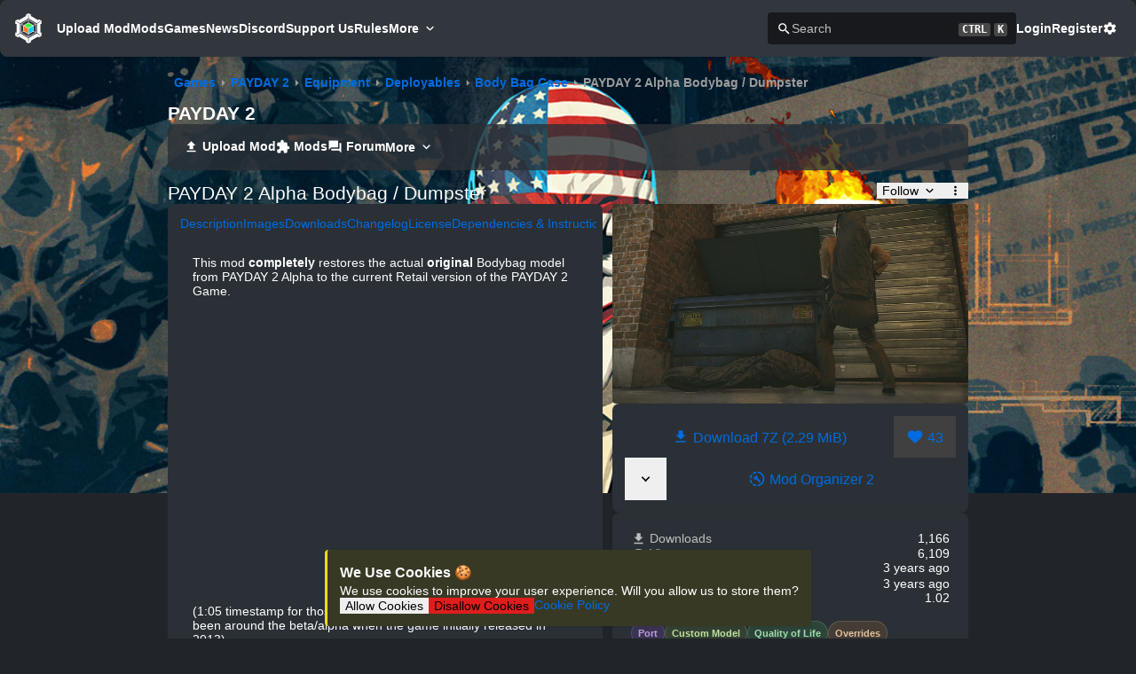

--- FILE ---
content_type: text/html;charset=utf-8
request_url: https://modworkshop.net/mod/38008
body_size: 36451
content:
<!DOCTYPE html><html  class="dark blue-scheme" lang="en-US"><head><meta charset="utf-8"><meta name="viewport" content="width=device-width, initial-scale=1"><title>PAYDAY 2 Alpha Bodybag &#x2F; Dumpster by Matthelzor - PAYDAY 2 Mods | ModWorkshop</title><script src="https://s.nitropay.com/ads-92.js" data-cfasync="false" async></script><script data-cfasync="false">window.nitroAds=window.nitroAds||{createAd:function(){return new Promise(e=>{window.nitroAds.queue.push(["createAd",arguments,e])})},addUserToken:function(){window.nitroAds.queue.push(["addUserToken",arguments])},queue:[]};</script><style> </style><style>*,::backdrop,:after,:before{--tw-border-spacing-x:0;--tw-border-spacing-y:0;--tw-translate-x:0;--tw-translate-y:0;--tw-rotate:0;--tw-skew-x:0;--tw-skew-y:0;--tw-scale-x:1;--tw-scale-y:1;--tw-pan-x: ;--tw-pan-y: ;--tw-pinch-zoom: ;--tw-scroll-snap-strictness:proximity;--tw-gradient-from-position: ;--tw-gradient-via-position: ;--tw-gradient-to-position: ;--tw-ordinal: ;--tw-slashed-zero: ;--tw-numeric-figure: ;--tw-numeric-spacing: ;--tw-numeric-fraction: ;--tw-ring-inset: ;--tw-ring-offset-width:0px;--tw-ring-offset-color:#fff;--tw-ring-color:#3b82f680;--tw-ring-offset-shadow:0 0 #0000;--tw-ring-shadow:0 0 #0000;--tw-shadow:0 0 #0000;--tw-shadow-colored:0 0 #0000;--tw-blur: ;--tw-brightness: ;--tw-contrast: ;--tw-grayscale: ;--tw-hue-rotate: ;--tw-invert: ;--tw-saturate: ;--tw-sepia: ;--tw-drop-shadow: ;--tw-backdrop-blur: ;--tw-backdrop-brightness: ;--tw-backdrop-contrast: ;--tw-backdrop-grayscale: ;--tw-backdrop-hue-rotate: ;--tw-backdrop-invert: ;--tw-backdrop-opacity: ;--tw-backdrop-saturate: ;--tw-backdrop-sepia: ;--tw-contain-size: ;--tw-contain-layout: ;--tw-contain-paint: ;--tw-contain-style: }.container{width:100%}@media(min-width:640px){.container{max-width:640px}}@media(min-width:768px){.container{max-width:768px}}@media(min-width:1024px){.container{max-width:1024px}}@media(min-width:1280px){.container{max-width:1280px}}@media(min-width:1536px){.container{max-width:1536px}}.visible{visibility:visible}.invisible{visibility:hidden}.\!static{position:static!important}.static{position:static}.fixed{position:fixed}.absolute{position:absolute}.relative{position:relative}.sticky{position:sticky}.-order-1{order:-1}.m-1{margin:.25rem}.m-10{margin:2.5rem}.m-11{margin:2.75rem}.m-12{margin:3rem}.m-14{margin:3.5rem}.m-16{margin:4rem}.m-2{margin:.5rem}.m-3{margin:.75rem}.m-4{margin:1rem}.m-5{margin:1.25rem}.m-6{margin:1.5rem}.m-7{margin:1.75rem}.m-8{margin:2rem}.m-9{margin:2.25rem}.m-auto{margin:auto}.mx-1{margin-left:.25rem;margin-right:.25rem}.mx-10{margin-left:2.5rem;margin-right:2.5rem}.mx-11{margin-left:2.75rem;margin-right:2.75rem}.mx-12{margin-left:3rem;margin-right:3rem}.mx-14{margin-left:3.5rem;margin-right:3.5rem}.mx-16{margin-left:4rem;margin-right:4rem}.mx-2{margin-left:.5rem;margin-right:.5rem}.mx-3{margin-left:.75rem;margin-right:.75rem}.mx-4{margin-left:1rem;margin-right:1rem}.mx-5{margin-left:1.25rem;margin-right:1.25rem}.mx-6{margin-left:1.5rem;margin-right:1.5rem}.mx-7{margin-left:1.75rem;margin-right:1.75rem}.mx-8{margin-left:2rem;margin-right:2rem}.mx-9{margin-left:2.25rem;margin-right:2.25rem}.mx-auto{margin-left:auto;margin-right:auto}.my-1{margin-bottom:.25rem;margin-top:.25rem}.my-10{margin-bottom:2.5rem;margin-top:2.5rem}.my-11{margin-bottom:2.75rem;margin-top:2.75rem}.my-12{margin-bottom:3rem;margin-top:3rem}.my-14{margin-bottom:3.5rem;margin-top:3.5rem}.my-16{margin-bottom:4rem;margin-top:4rem}.my-2{margin-bottom:.5rem;margin-top:.5rem}.my-3{margin-bottom:.75rem;margin-top:.75rem}.my-4{margin-bottom:1rem;margin-top:1rem}.my-5{margin-bottom:1.25rem;margin-top:1.25rem}.my-6{margin-bottom:1.5rem;margin-top:1.5rem}.my-7{margin-bottom:1.75rem;margin-top:1.75rem}.my-8{margin-bottom:2rem;margin-top:2rem}.my-9{margin-bottom:2.25rem;margin-top:2.25rem}.my-auto{margin-bottom:auto;margin-top:auto}.mb-1{margin-bottom:.25rem}.mb-10{margin-bottom:2.5rem}.mb-11{margin-bottom:2.75rem}.mb-12{margin-bottom:3rem}.mb-14{margin-bottom:3.5rem}.mb-16{margin-bottom:4rem}.mb-2{margin-bottom:.5rem}.mb-3{margin-bottom:.75rem}.mb-4{margin-bottom:1rem}.mb-5{margin-bottom:1.25rem}.mb-6{margin-bottom:1.5rem}.mb-7{margin-bottom:1.75rem}.mb-8{margin-bottom:2rem}.mb-9{margin-bottom:2.25rem}.mb-auto{margin-bottom:auto}.ml-1{margin-left:.25rem}.ml-10{margin-left:2.5rem}.ml-11{margin-left:2.75rem}.ml-12{margin-left:3rem}.ml-14{margin-left:3.5rem}.ml-16{margin-left:4rem}.ml-2{margin-left:.5rem}.ml-3{margin-left:.75rem}.ml-4{margin-left:1rem}.ml-5{margin-left:1.25rem}.ml-6{margin-left:1.5rem}.ml-7{margin-left:1.75rem}.ml-8{margin-left:2rem}.ml-9{margin-left:2.25rem}.ml-auto{margin-left:auto}.mr-1{margin-right:.25rem}.mr-10{margin-right:2.5rem}.mr-11{margin-right:2.75rem}.mr-12{margin-right:3rem}.mr-14{margin-right:3.5rem}.mr-16{margin-right:4rem}.mr-2{margin-right:.5rem}.mr-3{margin-right:.75rem}.mr-4{margin-right:1rem}.mr-5{margin-right:1.25rem}.mr-6{margin-right:1.5rem}.mr-7{margin-right:1.75rem}.mr-8{margin-right:2rem}.mr-9{margin-right:2.25rem}.mr-auto{margin-right:auto}.mt-1{margin-top:.25rem}.mt-10{margin-top:2.5rem}.mt-11{margin-top:2.75rem}.mt-12{margin-top:3rem}.mt-14{margin-top:3.5rem}.mt-16{margin-top:4rem}.mt-2{margin-top:.5rem}.mt-3{margin-top:.75rem}.mt-4{margin-top:1rem}.mt-5{margin-top:1.25rem}.mt-6{margin-top:1.5rem}.mt-7{margin-top:1.75rem}.mt-8{margin-top:2rem}.mt-9{margin-top:2.25rem}.mt-auto{margin-top:auto}.block{display:block}.inline-block{display:inline-block}.inline{display:inline}.flex{display:flex}.inline-flex{display:inline-flex}.table{display:table}.grid{display:grid}.hidden{display:none}.h-full{height:100%}.w-full{width:100%}.max-w-full{max-width:100%}.flex-1{flex:1 1 0%}.flex-shrink-0{flex-shrink:0}.flex-grow,.grow{flex-grow:1}.border-collapse{border-collapse:collapse}.rotate-45{--tw-rotate:45deg}.rotate-45,.transform{transform:translate(var(--tw-translate-x),var(--tw-translate-y)) rotate(var(--tw-rotate)) skew(var(--tw-skew-x)) skewY(var(--tw-skew-y)) scaleX(var(--tw-scale-x)) scaleY(var(--tw-scale-y))}.cursor-pointer{cursor:pointer}.resize{resize:both}.flex-row{flex-direction:row}.flex-col{flex-direction:column}.flex-wrap{flex-wrap:wrap}.place-content-center{place-content:center}.items-end{align-items:flex-end}.items-center{align-items:center}.justify-center{justify-content:center}.gap-1{gap:.25rem}.gap-2{gap:.5rem}.gap-3{gap:.75rem}.place-self-start{place-self:start}.self-auto{align-self:auto}.self-start{align-self:flex-start}.self-center{align-self:center}.overflow-auto{overflow:auto}.\!overflow-hidden{overflow:hidden!important}.overflow-hidden{overflow:hidden}.overflow-x-auto{overflow-x:auto}.overflow-x-hidden{overflow-x:hidden}.overflow-y-hidden{overflow-y:hidden}.overflow-y-scroll{overflow-y:scroll}.truncate{overflow:hidden;text-overflow:ellipsis;white-space:nowrap}.whitespace-pre{white-space:pre}.whitespace-break-spaces{white-space:break-spaces}.break-words{overflow-wrap:break-word}.break-all{word-break:break-all}.border{border-width:1px}.\!p-4{padding:1rem!important}.p-1{padding:.25rem}.p-10{padding:2.5rem}.p-11{padding:2.75rem}.p-12{padding:3rem}.p-14{padding:3.5rem}.p-16{padding:4rem}.p-2{padding:.5rem}.p-3{padding:.75rem}.p-4{padding:1rem}.p-5{padding:1.25rem}.p-6{padding:1.5rem}.p-7{padding:1.75rem}.p-8{padding:2rem}.p-9{padding:2.25rem}.px-1{padding-left:.25rem;padding-right:.25rem}.px-10{padding-left:2.5rem;padding-right:2.5rem}.px-11{padding-left:2.75rem;padding-right:2.75rem}.px-12{padding-left:3rem;padding-right:3rem}.px-14{padding-left:3.5rem;padding-right:3.5rem}.px-16{padding-left:4rem;padding-right:4rem}.px-2{padding-left:.5rem;padding-right:.5rem}.px-3{padding-left:.75rem;padding-right:.75rem}.px-4{padding-left:1rem;padding-right:1rem}.px-5{padding-left:1.25rem;padding-right:1.25rem}.px-6{padding-left:1.5rem;padding-right:1.5rem}.px-7{padding-left:1.75rem;padding-right:1.75rem}.px-8{padding-left:2rem;padding-right:2rem}.px-9{padding-left:2.25rem;padding-right:2.25rem}.py-1{padding-bottom:.25rem;padding-top:.25rem}.py-10{padding-bottom:2.5rem;padding-top:2.5rem}.py-11{padding-bottom:2.75rem;padding-top:2.75rem}.py-12{padding-bottom:3rem;padding-top:3rem}.py-14{padding-bottom:3.5rem;padding-top:3.5rem}.py-16{padding-bottom:4rem;padding-top:4rem}.py-2{padding-bottom:.5rem;padding-top:.5rem}.py-3{padding-bottom:.75rem;padding-top:.75rem}.py-4{padding-bottom:1rem;padding-top:1rem}.py-5{padding-bottom:1.25rem;padding-top:1.25rem}.py-6{padding-bottom:1.5rem;padding-top:1.5rem}.py-7{padding-bottom:1.75rem;padding-top:1.75rem}.py-8{padding-bottom:2rem;padding-top:2rem}.py-9{padding-bottom:2.25rem;padding-top:2.25rem}.pb-1{padding-bottom:.25rem}.pb-10{padding-bottom:2.5rem}.pb-11{padding-bottom:2.75rem}.pb-12{padding-bottom:3rem}.pb-14{padding-bottom:3.5rem}.pb-16{padding-bottom:4rem}.pb-2{padding-bottom:.5rem}.pb-3{padding-bottom:.75rem}.pb-4{padding-bottom:1rem}.pb-5{padding-bottom:1.25rem}.pb-6{padding-bottom:1.5rem}.pb-7{padding-bottom:1.75rem}.pb-8{padding-bottom:2rem}.pb-9{padding-bottom:2.25rem}.pl-1{padding-left:.25rem}.pl-10{padding-left:2.5rem}.pl-11{padding-left:2.75rem}.pl-12{padding-left:3rem}.pl-14{padding-left:3.5rem}.pl-16{padding-left:4rem}.pl-2{padding-left:.5rem}.pl-3{padding-left:.75rem}.pl-4{padding-left:1rem}.pl-5{padding-left:1.25rem}.pl-6{padding-left:1.5rem}.pl-7{padding-left:1.75rem}.pl-8{padding-left:2rem}.pl-9{padding-left:2.25rem}.pr-1{padding-right:.25rem}.pr-10{padding-right:2.5rem}.pr-11{padding-right:2.75rem}.pr-12{padding-right:3rem}.pr-14{padding-right:3.5rem}.pr-16{padding-right:4rem}.pr-2{padding-right:.5rem}.pr-3{padding-right:.75rem}.pr-4{padding-right:1rem}.pr-5{padding-right:1.25rem}.pr-6{padding-right:1.5rem}.pr-7{padding-right:1.75rem}.pr-8{padding-right:2rem}.pr-9{padding-right:2.25rem}.pt-1{padding-top:.25rem}.pt-10{padding-top:2.5rem}.pt-11{padding-top:2.75rem}.pt-12{padding-top:3rem}.pt-14{padding-top:3.5rem}.pt-16{padding-top:4rem}.pt-2{padding-top:.5rem}.pt-3{padding-top:.75rem}.pt-4{padding-top:1rem}.pt-5{padding-top:1.25rem}.pt-6{padding-top:1.5rem}.pt-7{padding-top:1.75rem}.pt-8{padding-top:2rem}.pt-9{padding-top:2.25rem}.text-center{text-align:center}.text-right{text-align:right}.align-middle{vertical-align:middle}.\!text-xl{font-size:1.25rem!important;line-height:1.75rem!important}.text-2xl{font-size:1.5rem;line-height:2rem}.text-3xl{font-size:1.875rem;line-height:2.25rem}.text-4xl{font-size:2.25rem;line-height:2.5rem}.text-5xl{font-size:3rem;line-height:1}.text-base{font-size:1rem;line-height:1.5rem}.text-lg{font-size:1.125rem;line-height:1.75rem}.text-sm{font-size:.875rem;line-height:1.25rem}.text-xl{font-size:1.25rem;line-height:1.75rem}.font-bold{font-weight:700}.capitalize{text-transform:capitalize}.text-inherit{color:inherit}.underline{text-decoration-line:underline}.outline{outline-style:solid}.filter{filter:var(--tw-blur) var(--tw-brightness) var(--tw-contrast) var(--tw-grayscale) var(--tw-hue-rotate) var(--tw-invert) var(--tw-saturate) var(--tw-sepia) var(--tw-drop-shadow)}.transition{transition-duration:.15s;transition-property:color,background-color,border-color,text-decoration-color,fill,stroke,opacity,box-shadow,transform,filter,backdrop-filter;transition-timing-function:cubic-bezier(.4,0,.2,1)}.ease-in-out{transition-timing-function:cubic-bezier(.4,0,.2,1)}.hover\:cursor-pointer:hover{cursor:pointer}@media not all and (min-width:1536px){.max-2xl\:hidden{display:none}}@media not all and (min-width:1280px){.max-xl\:hidden{display:none}.max-xl\:w-full{width:100%}}@media not all and (min-width:1024px){.max-lg\:block{display:block}.max-lg\:hidden{display:none}}@media not all and (min-width:768px){.max-md\:hidden{display:none}.max-md\:\!w-full{width:100%!important}.max-md\:flex-col{flex-direction:column}.max-md\:flex-wrap{flex-wrap:wrap}.max-md\:gap-2{gap:.5rem}}@media not all and (min-width:640px){.max-sm\:ml-auto{margin-left:auto}.max-sm\:block{display:block}.max-sm\:w-full{width:100%}.max-sm\:flex-col{flex-direction:column}}@media(min-width:640px){.sm\:ml-auto{margin-left:auto}}@media(min-width:768px){.md\:order-1{order:1}.md\:mb-0{margin-bottom:0}.md\:ml-auto{margin-left:auto}.md\:mr-2{margin-right:.5rem}.md\:flex{display:flex}.md\:\!hidden{display:none!important}.md\:hidden{display:none}.md\:flex-1{flex:1 1 0%}.md\:flex-row{flex-direction:row}.md\:self-start{align-self:flex-start}.md\:p-0{padding:0}}@media(min-width:1024px){.lg\:\!hidden{display:none!important}}@media(min-width:1280px){.xl\:mx-auto{margin-left:auto;margin-right:auto}.xl\:\!hidden{display:none!important}.xl\:flex-row{flex-direction:row}}@media(min-width:1536px){.\32xl\:\!hidden{display:none!important}}</style><style>.vel-fade-enter-active,.vel-fade-leave-active{transition:all .3s ease}.vel-fade-enter-from,.vel-fade-leave-to{opacity:0}.vel-img-swiper{display:block;position:relative}.vel-modal{background:#00000080;inset:0;margin:0;position:fixed;z-index:9998}.vel-img-wrapper{left:50%;margin:0;position:absolute;top:50%;transform:translate(-50% -50%);transition:.3s linear;will-change:transform opacity}.vel-img,.vel-img-wrapper{-webkit-user-select:none;-moz-user-select:none;user-select:none}.vel-img{background-color:#000000b3;box-shadow:0 5px 20px 2px #000000b3;display:block;max-height:80vh;max-width:80vw;position:relative;transition:transform .3s ease-in-out}@media(max-width:750px){.vel-img{max-height:95vh;max-width:85vw}}.vel-btns-wrapper{position:static}.vel-btns-wrapper .btn__close,.vel-btns-wrapper .btn__next,.vel-btns-wrapper .btn__prev{-webkit-tap-highlight-color:transparent;color:#fff;cursor:pointer;font-size:32px;opacity:.6;outline:none;position:absolute;top:50%;transform:translateY(-50%);transition:.15s linear;-webkit-user-select:none;-moz-user-select:none;user-select:none}.vel-btns-wrapper .btn__close:hover,.vel-btns-wrapper .btn__next:hover,.vel-btns-wrapper .btn__prev:hover{opacity:1}.vel-btns-wrapper .btn__close.disable,.vel-btns-wrapper .btn__close.disable:hover,.vel-btns-wrapper .btn__next.disable,.vel-btns-wrapper .btn__next.disable:hover,.vel-btns-wrapper .btn__prev.disable,.vel-btns-wrapper .btn__prev.disable:hover{cursor:default;opacity:.2}.vel-btns-wrapper .btn__next{right:12px}.vel-btns-wrapper .btn__prev{left:12px}.vel-btns-wrapper .btn__close{right:10px;top:24px}@media(max-width:750px){.vel-btns-wrapper .btn__next,.vel-btns-wrapper .btn__prev{font-size:20px}.vel-btns-wrapper .btn__close{font-size:24px}.vel-btns-wrapper .btn__next{right:4px}.vel-btns-wrapper .btn__prev{left:4px}}.vel-modal.is-rtl .vel-btns-wrapper .btn__next{left:12px;right:auto}.vel-modal.is-rtl .vel-btns-wrapper .btn__prev{left:auto;right:12px}@media(max-width:750px){.vel-modal.is-rtl .vel-btns-wrapper .btn__next{left:4px;right:auto}.vel-modal.is-rtl .vel-btns-wrapper .btn__prev{left:auto;right:4px}}.vel-modal.is-rtl .vel-img-title{direction:rtl}.vel-loading{left:50%;position:absolute;top:50%;transform:translate(-50%,-50%)}.vel-loading .ring{display:inline-block;height:64px;width:64px}.vel-loading .ring:after{animation:ring 1.2s linear infinite;border-color:hsla(0,0%,100%,.7) transparent;border-radius:50%;border-style:solid;border-width:5px;content:" ";display:block;height:46px;margin:1px;width:46px}@keyframes ring{0%{transform:rotate(0)}to{transform:rotate(1turn)}}.vel-on-error{left:50%;position:absolute;top:50%;transform:translate(-50%,-50%)}.vel-on-error .icon{color:#aaa;font-size:80px}.vel-img-title{bottom:60px;color:#ccc;cursor:default;font-size:12px;left:50%;line-height:1;max-width:80%;opacity:.8;overflow:hidden;position:absolute;text-align:center;text-overflow:ellipsis;transform:translate(-50%);transition:opacity .15s;white-space:nowrap}.vel-img-title:hover{opacity:1}.vel-icon{fill:currentColor;height:1em;overflow:hidden;vertical-align:-.15em;width:1em}.vel-toolbar{border-radius:4px;bottom:8px;display:flex;left:50%;opacity:.9;overflow:hidden;padding:0;position:absolute;transform:translate(-50%)}.vel-toolbar,.vel-toolbar .toolbar-btn{background-color:#2d2d2d;-webkit-user-select:none;-moz-user-select:none;user-select:none}.vel-toolbar .toolbar-btn{-ms-flex-negative:0;-webkit-tap-highlight-color:transparent;color:#fff;cursor:pointer;flex-shrink:0;font-size:20px;outline:none;padding:6px 10px}.vel-toolbar .toolbar-btn:active,.vel-toolbar .toolbar-btn:hover{background-color:#3d3d3d}</style><style>.alert[data-v-80b36a1a]{background-color:var(--content-bg-color);border-left:3px solid transparent;border-radius:var(--border-radius);box-shadow:var(--content-box-shadow)}.alert-success[data-v-80b36a1a]{background-color:var(--success-bg-color);border-color:var(--success-color)}.alert-danger[data-v-80b36a1a]{background-color:var(--danger-bg-color);border-color:var(--danger-color)}.alert-info[data-v-80b36a1a]{background-color:var(--info-bg-color);border-color:var(--info-color)}.alert-warning[data-v-80b36a1a]{background-color:var(--warning-bg-color);border-color:var(--warning-color)}</style><style>.button,.file-button::file-selector-button{align-items:center;border:1px solid transparent;border-radius:var(--border-radius);color:#fff;display:inline-flex;justify-content:center;padding:.5rem .75rem;transition:.15s ease-in-out;transition-property:background,color,border-color}.button:not([disabled]):active{transform:scale(.98)}.button-lg{padding:1rem}.button-sm{padding:.3rem .6rem}.button-xs{padding:.2rem .4rem}.button-none{background-color:transparent;color:var(--text-color)}.button-none:hover{color:var(--primary-color)!important}.button.button-primary,.file-button.button-primary::file-selector-button{background:var(--primary-color);border-color:var(--primary-color);color:var(--primary-color-text)}.button-warning{background:var(--warning-color);border-color:var(--warning-color);color:#000}.button-warning:hover{background:var(--warning-hover-color);color:#000!important}.button-subtle{background-color:transparent;color:var(--text-color)}.button-subtle:hover{background:var(--tab-selected-color);color:var(--text-color)!important}.button-danger{background:var(--danger-color);border-color:var(--danger-color)}.button-no-bg{background-color:transparent;color:var(--primary-color)}.button-secondary{background:var(--secondary-color);border-color:var(--secondary-color)}.button:disabled{background:var(--disabled-color);border-color:var(--disabled-color);opacity:.75}.button:disabled:hover{cursor:not-allowed}.button:hover:enabled,.button:hover:link{color:var(--button-text-color);cursor:pointer;transition:.15s ease-in-out;transition-property:background,color,border-color}.button.button-primary:hover:enabled,.file-button.button-primary::file-selector-button:hover,a.button.button-primary:hover{background:var(--primary-hover-color);color:var(--primary-color-text)}.button-danger:hover:enabled,a.button-danger:hover{background:var(--danger-hover-color)}.button-secondary:hover:enabled,a.button-secondary:hover{background:var(--secondary-hover-color)}</style><style>.float-save[data-v-61d9424f]{bottom:16px;left:50%;padding:1rem;transform:translate(-50%);z-index:100}</style><style>@keyframes modalBackdropOpen-07b87ded{0%{opacity:0}to{opacity:1}}@keyframes modalBackdropClose-07b87ded{0%{opacity:1}to{opacity:0}}@keyframes modalSlideOpen-07b87ded{0%{transform:translateY(-16px)}to{transform:translateY(0)}}@keyframes modalSlideClose-07b87ded{0%{transform:translateY(0)}to{transform:translateY(-16px)}}.modal-dialog[open]>.modal[data-v-07b87ded]{animation-name:modalSlideOpen-07b87ded}.modal-closed>.modal[data-v-07b87ded]{animation-name:modalSlideClose-07b87ded!important}.modal-dialog[data-v-07b87ded]{animation-duration:.25s;background-color:#00000080;height:100%;left:0;position:fixed;top:0;width:100%;will-change:transform,opacity;z-index:400}.modal-dialog[open][data-v-07b87ded]{animation-name:modalBackdropOpen-07b87ded}.modal-closed[data-v-07b87ded]{animation-name:modalBackdropClose-07b87ded!important}.modal[data-v-07b87ded]{animation-duration:.25s;display:flex;height:100%;position:fixed;width:100%;will-change:transform,opacity}.modal-lg[data-v-07b87ded]{max-width:90%;width:1000px}.modal-md[data-v-07b87ded]{max-width:75%;width:800px}.modal-sm[data-v-07b87ded]{max-width:60%;width:600px}.modal-body[data-v-07b87ded]{background-color:var(--content-bg-color);border-radius:var(--border-radius);color:var(--text-color);gap:1rem;margin:auto;max-height:90%;overflow-y:auto;padding:1.5rem}</style><style>html{line-height:1.15;-webkit-text-size-adjust:100%}body{margin:0}h1{font-size:2em;margin:.67em 0}pre{font-family:monospace,monospace;font-size:1em}abbr[title]{border-bottom:none;text-decoration:underline;-webkit-text-decoration:underline dotted;text-decoration:underline dotted}b,strong{font-weight:bolder}code,kbd,samp{font-family:monospace,monospace;font-size:1em}small{font-size:80%}sub,sup{font-size:75%;line-height:0;position:relative;vertical-align:baseline}sub{bottom:-.25em}sup{top:-.5em}button,input,optgroup,select,textarea{font-family:inherit;font-size:100%;line-height:1.15;margin:0}button,select{text-transform:none}[type=button],[type=reset],[type=submit],button{-webkit-appearance:button}[type=button]::-moz-focus-inner,[type=reset]::-moz-focus-inner,[type=submit]::-moz-focus-inner,button::-moz-focus-inner{border-style:none;padding:0}[type=button]:-moz-focusring,[type=reset]:-moz-focusring,[type=submit]:-moz-focusring,button:-moz-focusring{outline:1px dotted ButtonText}fieldset{padding:.35em .75em .625em}legend{padding:0}progress{vertical-align:baseline}[type=number]::-webkit-inner-spin-button,[type=number]::-webkit-outer-spin-button{height:auto}[type=search]{-webkit-appearance:textfield;outline-offset:-2px}[type=search]::-webkit-search-decoration{-webkit-appearance:none}::-webkit-file-upload-button{-webkit-appearance:button;font:inherit}details{display:block}summary{display:list-item}</style><style>body,html{background-color:var(--bg-color);color:var(--text-color);font-family:-apple-system,BlinkMacSystemFont,Segoe UI,Roboto,Helvetica Neue,Arial,Noto Sans,sans-serif,Apple Color Emoji,Segoe UI Emoji,Segoe UI Symbol,Noto Color Emoji;font-size:14px;margin:0}body{overflow-y:scroll}:root{--border-radius:4px;--tag-border-radius:8px;--content-border-radius:8px;--mws-blue:#006ce0;--mws-blue-hover:#007bff;--mws-blue-text:#fff;--mws-green:#29a847;--mws-green-hover:#2fc151;--mws-green-text:#fff;--mws-pink:#e93f8e;--mws-pink-hover:#ec5b9e;--mws-pink-text:#fff;--mws-red:#dc3848;--mws-red-hover:#e05260;--mws-red-text:#fff;--mws-teal:#20cb98;--mws-teal-hover:#2bdea8;--mws-teal-text:#000;--mws-purple:#6f42c1;--mws-purple-hover:#8159c9;--mws-purple-text:#fff;--mws-gray:#879097;--mws-gray-hover:#979fa5;--mws-gray-text:#fff;--mws-orange:#fd7e17;--mws-orange-hover:#fd8f35;--mws-orange-text:#fff;--mws-cyan:#17a2b8;--mws-cyan-hover:#1abcd5;--mws-cyan-text:#fff;--primary-color:var(--mws-blue);--primary-hover-color:var(--mws-blue-hover);--primary-color-text:#fff;--success-color:#00ff15;--danger-color:#df1d1d;--warning-color:#ecdd0f;--info-color:#5978ff;--danger-hover-color:#e42f2f;--warning-hover-color:#f2e531}.blue-scheme{--primary-color:var(--mws-blue);--primary-hover-color:var(--mws-blue-hover);--primary-color-text:var(--mws-blue-text)}.green-scheme{--primary-color:var(--mws-green);--primary-hover-color:var(--mws-green-hover);--primary-color-text:var(--mws-green-text)}.red-scheme{--primary-color:var(--mws-red);--primary-hover-color:var(--mws-red-hover);--primary-color-text:var(--mws-red-text)}.pink-scheme{--primary-color:var(--mws-pink);--primary-hover-color:var(--mws-pink-hover);--primary-color-text:var(--mws-pink-text)}.teal-scheme{--primary-color:var(--mws-teal);--primary-hover-color:var(--mws-teal-hover);--primary-color-text:var(--mws-teal-text)}.purple-scheme{--primary-color:var(--mws-purple);--primary-hover-color:var(--mws-purple-hover);--primary-color-text:var(--mws-purple-text)}.gray-scheme{--primary-color:var(--mws-gray);--primary-hover-color:var(--mws-gray-hover);--primary-color-text:var(--mws-gray-text)}.orange-scheme{--primary-color:var(--mws-orange);--primary-hover-color:var(--mws-orange-hover);--primary-color-text:var(--mws-orange-text)}.cyan-scheme{--primary-color:var(--mws-cyan);--primary-hover-color:var(--mws-cyan-hover);--primary-color-text:var(--mws-cyan-text)}:root{--dark-bg-color:#212529;--dark-content-bg-color:#2b3036;--dark-secondary-content-bg-color:#24282d;--dark-content-bg-color-glass:#2b3036ce;--dark-alt-content-bg-color:#22262b;--dark-table-odd-color:#272b30;--dark-alt-table-odd-color:#262b31;--dark-dropdown-bg:#2d3339;--dark-dropdown-hover-bg:#353b41;--dark-dropdown-selected-bg:#252b31;--dark-dropdown-text-color:#ccc;--dark-text-color:#fff;--dark-secondary-text-color:#bfbfbf;--dark-text-inactive:#6d6d6d;--dark-secondary-color:#404040;--dark-secondary-hover-color:#4d4d4d;--dark-disabled-color:#3c3c3c;--dark-input-bg-color:#17191c;--dark-input-border-color:#363d44;--dark-input-border-hover-color:#505762;--dark-header-footer-color:#32373e;--dark-button-text-color:#fff;--dark-tab-selected-color:hsla(0,0%,100%,.05);--dark-danger-bg-color:#382125;--dark-info-bg-color:#2d3743;--dark-warning-bg-color:#383925;--dark-success-bg-color:#1e3b28;--dark-kbd-bg:#474747;--dark-breadcrumb-secondary:#9c9c9c;--dark-float-bg-color:#252b31;--light-bg-color:#cfd0d3;--light-content-bg-color:#e9e9e9;--light-secondary-content-bg-color:#e3e3e3;--light-content-bg-color-glass:#ecedeebd;--light-alt-content-bg-color:#dedede;--light-table-odd-color:#e1e3e5;--light-alt-table-odd-color:#dcdde0;--light-dropdown-bg:#c9cbcf;--light-dropdown-hover-bg:#bbbec3;--light-dropdown-selected-bg:#bbbec3;--light-dropdown-text-color:#ccc;--light-text-color:#404040;--light-secondary-text-color:#696969;--light-text-inactive:#6d6d6d;--light-secondary-color:grey;--light-secondary-hover-color:#8c8c8c;--light-disabled-color:#3c3c3c;--light-input-bg-color:#c9c9c9;--light-input-border-color:#adadad;--light-input-border-hover-color:#505762;--light-header-footer-color:#e9e9e9;--light-button-text-color:#fff;--light-tab-selected-color:rgb(0 0 0/5%);--light-danger-bg-color:#ffa7a7;--light-info-bg-color:#e1e9f9;--light-warning-bg-color:#eee679;--light-warning-color:#ceab41;--light-success-bg-color:#4fc541;--light-success-color:#009d0d;--light-float-bg-color:#d2d3d5;--light-kbd-bg:#b3b3b3;--light-breadcrumb-secondary:#8f8f8f;--light-content-box-shadow:0 1px 4px 0 rgba(0,0,0,.08),0 .5px 1.5px 0 rgba(0,0,0,.04)}html.dark{--bg-color:var(--dark-bg-color);--content-bg-color:var(--dark-content-bg-color);--secondary-content-bg-color:var(--dark-secondary-content-bg-color);--content-bg-color-glass:var(--dark-content-bg-color-glass);--alt-content-bg-color:var(--dark-alt-content-bg-color);--table-even-color:var(--content-bg-color);--table-odd-color:var(--dark-table-odd-color);--alt-table-even-color:var(--alt-content-bg-color);--alt-table-odd-color:var(--dark-alt-table-odd-color);--dropdown-bg:var(--dark-dropdown-bg);--dropdown-hover-bg:var(--dark-dropdown-hover-bg);--dropdown-selected-bg:var(--dark-dropdown-selected-bg);--dropdown-text-color:var(--dark-dropdown-text-color);--text-color:var(--dark-text-color);--secondary-text-color:var(--dark-secondary-text-color);--text-inactive:var(--dark-text-inactive);--secondary-color:var(--dark-secondary-color);--secondary-hover-color:var(--dark-secondary-hover-color);--disabled-color:var(--dark-disabled-color);--input-bg-color:var(--dark-input-bg-color);--input-border-color:var(--dark-input-border-color);--input-border-hover-color:var(--dark-input-border-hover-color);--header-footer-color:var(--dark-header-footer-color);--button-text-color:var(--dark-button-text-color);--tab-selected-color:var(--dark-tab-selected-color);--danger-bg-color:var(--dark-danger-bg-color);--info-bg-color:var(--dark-info-bg-color);--warning-bg-color:var(--dark-warning-bg-color);--success-bg-color:var(--dark-success-bg-color);--kbd-bg:var(--dark-kbd-bg);--breadcrumb-secondary:var(--dark-breadcrumb-secondary);--float-bg-color:var(--dark-float-bg-color);--dark-content-box-shadow:0 1px 4px 0 rgba(0,0,0,.1),0 .5px 1.5px 0 rgba(0,0,0,.1);color-scheme:dark}html.light{--bg-color:var(--light-bg-color);--content-bg-color:var(--light-content-bg-color);--secondary-content-bg-color:var(--light-secondary-content-bg-color);--content-bg-color-glass:var(--light-content-bg-color-glass);--alt-content-bg-color:var(--light-alt-content-bg-color);--dropdown-bg:var(--light-dropdown-bg);--dropdown-hover-bg:var(--light-dropdown-hover-bg);--dropdown-selected-bg:var(--light-dropdown-selected-bg);--dropdown-text-color:var(--light-dropdown-text-color);--text-color:var(--light-text-color);--secondary-text-color:var(--light-secondary-text-color);--text-inactive:var(--light-text-inactive);--secondary-color:var(--light-secondary-color);--secondary-hover-color:var(--light-secondary-hover-color);--disabled-color:var(--light-disabled-color);--input-bg-color:var(--light-input-bg-color);--input-border-color:var(--light-input-border-color);--input-border-hover-color:var(--light-input-border-hover-color);--header-footer-color:var(--light-header-footer-color);--button-text-color:var(--light-button-text-color);--tab-selected-color:var(--light-tab-selected-color);--danger-bg-color:var(--light-danger-bg-color);--info-bg-color:var(--light-info-bg-color);--warning-bg-color:var(--light-warning-bg-color);--warning-color:var(--light-warning-color);--success-bg-color:var(--light-success-bg-color);--success-color:var(--light-success-color);--float-bg-color:var(--light-float-bg-color);--kbd-bg:var(--light-kbd-bg);--breadcrumb-secondary:var(--light-breadcrumb-secondary);--table-even-color:var(--content-bg-color);--table-odd-color:var(--light-table-odd-color);--alt-table-even-color:var(--alt-content-bg-color);--alt-table-odd-color:var(--light-alt-table-odd-color);--content-box-shadow:var(--light-content-box-shadow);color-scheme:light}@media(prefers-color-scheme:light){:root{--bg-color:var(--light-bg-color);--content-bg-color:var(--light-content-bg-color);--secondary-content-bg-color:var(--light-secondary-content-bg-color);--content-bg-color-glass:var(--light-content-bg-color-glass);--alt-content-bg-color:var(--light-alt-content-bg-color);--table-even-color:var(--content-bg-color);--table-odd-color:var(--light-table-odd-color);--alt-table-even-color:var(--alt-content-bg-color);--alt-table-odd-color:var(--light-alt-table-odd-color);--dropdown-bg:var(--light-dropdown-bg);--dropdown-hover-bg:var(--light-dropdown-hover-bg);--dropdown-selected-bg:var(--light-dropdown-selected-bg);--dropdown-text-color:var(--light-dropdown-text-color);--text-color:var(--light-text-color);--secondary-text-color:var(--light-secondary-text-color);--text-inactive:var(--light-text-inactive);--secondary-color:var(--light-secondary-color);--secondary-hover-color:var(--light-secondary-hover-color);--disabled-color:var(--light-disabled-color);--input-bg-color:var(--light-input-bg-color);--input-border-color:var(--light-input-border-color);--input-border-hover-color:var(--light-input-border-hover-color);--header-footer-color:var(--light-header-footer-color);--button-text-color:var(--light-button-text-color);--tab-selected-color:var(--light-tab-selected-color);--danger-bg-color:var(--light-danger-bg-color);--info-bg-color:var(--light-info-bg-color);--warning-bg-color:var(--light-warning-bg-color);--success-bg-color:var(--light-success-bg-color);--kbd-bg:var(--light-kbd-bg);--breadcrumb-secondary:var(--light-breadcrumb-secondary);--float-bg-color:var(--light-float-bg-color);--content-box-shadow:var(--light-content-box-shadow);color-scheme:light}}@media(prefers-color-scheme:dark){:root{--bg-color:var(--dark-bg-color);--content-bg-color:var(--dark-content-bg-color);--secondary-content-bg-color:var(--dark-secondary-content-bg-color);--content-bg-color-glass:var(--dark-content-bg-color-glass);--alt-content-bg-color:var(--dark-alt-content-bg-color);--table-even-color:var(--content-bg-color);--table-odd-color:var(--dark-table-odd-color);--alt-table-even-color:var(--alt-content-bg-color);--alt-table-odd-color:var(--dark-alt-table-odd-color);--dropdown-bg:var(--dark-dropdown-bg);--dropdown-hover-bg:var(--dark-dropdown-hover-bg);--dropdown-selected-bg:var(--dark-dropdown-selected-bg);--dropdown-text-color:var(--dark-dropdown-text-color);--text-color:var(--dark-text-color);--secondary-text-color:var(--dark-secondary-text-color);--text-inactive:var(--dark-text-inactive);--secondary-color:var(--dark-secondary-color);--secondary-hover-color:var(--dark-secondary-hover-color);--disabled-color:var(--dark-disabled-color);--input-bg-color:var(--dark-input-bg-color);--input-border-color:var(--dark-input-border-color);--input-border-hover-color:var(--dark-input-border-hover-color);--header-footer-color:var(--dark-header-footer-color);--button-text-color:var(--dark-button-text-color);--tab-selected-color:var(--dark-tab-selected-color);--danger-bg-color:var(--dark-danger-bg-color);--info-bg-color:var(--dark-info-bg-color);--warning-bg-color:var(--dark-warning-bg-color);--success-bg-color:var(--dark-success-bg-color);--kbd-bg:var(--dark-kbd-bg);--breadcrumb-secondary:var(--dark-breadcrumb-secondary);--float-bg-color:var(--dark-float-bg-color);--content-box-shadow:var(--dark-content-box-shadow);color-scheme:dark}}.bg-success{background-color:var(--success-color)}.bg-primary{background-color:var(--primary-color)}.bg-danger{background-color:var(--danger-color)}table{text-align:left}*,:after,:before{border:0 solid;box-sizing:border-box}audio,canvas,embed,iframe,img,object,svg,video{display:block}a{color:var(--primary-color);text-decoration:none}a,a:link:hover,a:visited:hover{transition:color .15s ease-in-out}a:link:hover,a:visited:hover{color:var(--primary-hover-color)}.h1,.h2,.h3,.h4,.h5,.h6{font-weight:650}h1,h2,h3,h4,h5,h6{font-weight:650;margin-bottom:.5rem;margin-top:0}.h1,h1{font-size:2rem}.h2,h2{font-size:1.5rem}.h3,h3{font-size:1.25rem}.h4,.h5,.h6,h4,h5,h6{font-size:1rem}.flex hr,.inline-flex hr{margin:0;width:100%}.text-primary{color:var(--primary-color)}.text-body{color:var(--text-color)}.no-hover,.no-hover:hover{color:inherit!important}.text-secondary{color:var(--secondary-text-color)}a{display:inline-block}.v-enter-active,.v-leave-active{transition:opacity .5s ease}.v-enter-from,.v-leave-to{opacity:0}.round{border-radius:var(--border-radius)}.banner{background-position:0 50%;background-repeat:no-repeat;background-size:cover;display:flex;height:270px;width:100%}.default-banner{background-repeat:repeat;background-size:auto}.light .default-banner{background-color:#d6d8db}.content-block{background-color:var(--content-bg-color);border-radius:var(--content-border-radius);box-shadow:var(--content-box-shadow);max-width:100%}.content-block-glass{background-color:var(--content-bg-color-glass)}.content-bg{background-color:var(--content-bg-color)}.alt-content-bg{background-color:var(--alt-content-bg-color)}.v-select{width:100%}.list-button{background-color:var(--alt-content-bg-color);border-radius:var(--content-border-radius);box-shadow:var(--content-box-shadow);color:var(--text-color);display:flex;flex:1;flex-wrap:wrap;gap:4px;padding:1rem}*{unicode-bidi:bidi-override}.text-success{color:var(--success-color)}.text-danger{color:var(--danger-color)}.text-warning{color:var(--warning-color)}.input-error{outline-color:var(--danger-color)!important;outline-style:groove!important}.ratio-image{aspect-ratio:2/1;-o-object-fit:cover;object-fit:cover;width:100%}@media(max-width:768px){.latest-games .game:nth-of-type(n+4){display:none}.mods-grid{grid-template-columns:repeat(auto-fill,minmax(250px,1fr))!important}}@media(min-width:768px)and (max-width:1280px){.latest-games .game:nth-of-type(n+5){display:none}.mods-grid{grid-template-columns:repeat(auto-fill,minmax(250px,1fr))!important}}@media(min-width:1280px)and (max-width:1536px){.latest-games .game:nth-of-type(n+6){display:none}.mods-grid{grid-template-columns:repeat(auto-fill,minmax(250px,1fr))!important}}@media(min-width:1536px)and (max-width:1920px){.mods-grid{grid-template-columns:repeat(auto-fill,minmax(270px,1fr))!important}}.threads-grid{grid-template-columns:repeat(auto-fill,minmax(300px,1fr))}.mods-grid{grid-template-columns:repeat(auto-fill,minmax(290px,1fr))}.games-grid{grid-template-columns:repeat(auto-fill,minmax(240px,1fr))}.games-grid,.mods-grid,.threads-grid{display:grid}p{margin-bottom:1rem;margin-top:0}p:last-child{margin-bottom:0}.md-editor-open{overflow:hidden}.markdown video{height:315px;width:560px}.gap-1{grid-gap:4px;gap:4px}.gap-2{grid-gap:8px;gap:8px}.gap-3{grid-gap:12px;gap:12px}.gap-4{grid-gap:16px;gap:16px}.gap-5{grid-gap:20px;gap:20px}.gap-6{grid-gap:24px;gap:24px}.gap-7{grid-gap:28px;gap:28px}.gap-8{grid-gap:32px;gap:32px}.circle{border-radius:1em;display:inline-flex;height:12px;width:12px}.menu-closer{background-color:#00000080;height:100%;left:0;position:fixed;top:0;width:100%;z-index:1}.collapse-button{font-size:1.5rem}@media(min-width:1024px){.nav-menu.flex-col{display:flex!important}}@media(max-width:1024px){.nav-menu.flex-col{align-items:start;background:var(--content-bg-color);border-radius:var(--border-radius);flex:1;height:calc(100vh - 70px);left:4px;position:fixed;top:64px;z-index:100}}.float-bg{background:var(--float-bg-color)}.icon{overflow:visible!important;vertical-align:-.25rem}svg:not(:host).icon,svg:not(:root).icon{box-sizing:content-box;overflow:visible}.focus{background-color:var(--warning-bg-color)!important;border-left:3px solid var(--warning-color);border-radius:var(--border-radius)}.icon,kbd{display:inline-block}kbd{background-color:var(--kbd-bg);border-radius:3px;color:var(--text-color);font-size:.85em;font-weight:700;line-height:1;padding:2px 4px;white-space:nowrap}.vel-fade-enter-active,.vel-fade-leave-active{transition:all .1s ease!important}.vel-btns-wrapper .btn__next{right:0!important}.vel-btns-wrapper .btn__prev{left:0!important}.vel-btns-wrapper .btn__next,.vel-btns-wrapper .btn__prev{padding:2rem!important}.ellipsis-overflow{display:-webkit-box;margin:0 .5rem;overflow-y:hidden;text-overflow:ellipsis;-webkit-box-orient:vertical}</style><style>.markdown{word-break:break-word}.markdown .spoiler-block,.markdown table{margin-bottom:16px}.markdown iframe{display:block;max-width:100%}.markdown h1,.markdown h2{border-bottom:1px solid #424242;padding-bottom:.5em}.markdown h1,.markdown h2,.markdown h3,.markdown h4,.markdown h5,.markdown h6,.markdown hr{margin-bottom:1rem}.markdown hr{background:#424242;border:1px solid #424242;margin-top:1rem}.markdown img{display:block;max-height:250px!important;max-width:100%}.markdown li{margin-bottom:.5rem}.task-list-item{list-style-type:none}.center{display:block;text-align:center}.left{text-align:left}.right{text-align:right}.center div,.center img{margin-left:auto;margin-right:auto}.spoiler{background-color:var(--alt-content-bg-color);padding:1rem!important}.spoiler summary:hover{cursor:pointer}.spoiler summary{-webkit-user-select:none;-moz-user-select:none;user-select:none}.spoiler-body{padding-left:1rem;padding-right:1rem;padding-top:.5rem}.markdown .codeblock,.spoiler,blockquote,code{border-radius:var(--border-radius);font-family:revert;margin:0;padding:.4rem}.hljs,.markdown .codeblock,.spoiler,blockquote{margin-bottom:1rem}.markdown code{background-color:var(--alt-content-bg-color);display:inline-block;font-size:85%;overflow-x:auto;-moz-tab-size:4;-o-tab-size:4;tab-size:4;vertical-align:middle;word-break:break-word}blockquote{position:relative}blockquote:after{background:var(--primary-color);border-radius:var(--border-radius);content:"";height:100%;left:0;position:absolute;top:0;width:3px}.markdown table{display:block;overflow-x:auto}.markdown ol,.markdown ul{padding-left:1.5rem}@media(prefers-color-scheme:light){.md-color{text-shadow:1px 1px 2px #000000d2}}.light .md-color{text-shadow:1px 1px 2px #000000d2}.header-anchor{color:inherit;margin-left:-10px;margin-top:2px;opacity:0}.md-header:hover .header-anchor{opacity:1}.md-header{gap:2px}h1,h2,h3,h4,h5,h6{scroll-margin-top:72px}</style><style>pre code.hljs{display:block;overflow-x:auto;padding:1em}code.hljs{padding:3px 5px}.hljs{background:#0d1117;color:#c9d1d9}.hljs-doctag,.hljs-keyword,.hljs-meta .hljs-keyword,.hljs-template-tag,.hljs-template-variable,.hljs-type,.hljs-variable.language_{color:#ff7b72}.hljs-title,.hljs-title.class_,.hljs-title.class_.inherited__,.hljs-title.function_{color:#d2a8ff}.hljs-attr,.hljs-attribute,.hljs-literal,.hljs-meta,.hljs-number,.hljs-operator,.hljs-selector-attr,.hljs-selector-class,.hljs-selector-id,.hljs-variable{color:#79c0ff}.hljs-meta .hljs-string,.hljs-regexp,.hljs-string{color:#a5d6ff}.hljs-built_in,.hljs-symbol{color:#ffa657}.hljs-code,.hljs-comment,.hljs-formula{color:#8b949e}.hljs-name,.hljs-quote,.hljs-selector-pseudo,.hljs-selector-tag{color:#7ee787}.hljs-subst{color:#c9d1d9}.hljs-section{color:#1f6feb;font-weight:700}.hljs-bullet{color:#f2cc60}.hljs-emphasis{color:#c9d1d9;font-style:italic}.hljs-strong{color:#c9d1d9;font-weight:700}.hljs-addition{background-color:#033a16;color:#aff5b4}.hljs-deletion{background-color:#67060c;color:#ffdcd7}</style><style>dl,ol,ul{margin-bottom:1rem;margin-top:0}#toaster{margin-top:8px;position:fixed;right:8px;width:320px;z-index:9999}.toasts-enter-active,.toasts-leave-active,.toasts-move{transition:all .25s ease}.toasts-enter-from,.toasts-leave-to{opacity:0;transform:translate(300px)}</style><style>.cookie-banner{bottom:0;padding:1rem;position:fixed;width:100%}.layout{display:grid;grid-template-areas:"header" "main" "footer";grid-template-columns:1fr;grid-template-rows:auto 1fr auto;min-height:100vh;position:relative;z-index:10}main{align-items:center;display:flex;flex-direction:column;grid-area:main;overflow-x:hidden}#mws-ads-top-mobile[data-request-id],#mws-ads-top[data-request-id]{margin:1rem 0}#mws-ads-footer-mobile[data-request-id],#mws-ads-footer[data-request-id]{margin:3rem 0}.ad-sides{display:none;position:fixed!important;top:50%;transform:translateY(calc(-50% + 32px))}.ad-sides>div{height:610px;width:160px}@media(min-width:1200px){.ad-sides{display:block!important;height:610px;width:160px}}@media(max-height:700px){.ad-sides{position:absolute!important;top:40vh;transform:none}}.ad-sides-bottom{bottom:270px;position:absolute!important;top:inherit;transform:inherit}</style><style>.header-closer[data-v-b94e2828]{background-color:#00000080;height:100%;position:absolute;width:100%;z-index:10}.selected-search[data-v-b94e2828]{background-color:var(--primary-color)}.search-button[data-v-b94e2828]{min-width:250px}header[data-v-b94e2828]{display:flex;grid-area:header;left:0;padding:1rem;position:sticky;top:0;transition:left .25s;z-index:100}kbd[data-v-b94e2828]{vertical-align:middle}#header-buttons[data-v-b94e2828]{align-items:center}.header-content[data-v-b94e2828]{flex-grow:1}.user[data-v-b94e2828]{display:flex}.navbar[data-v-b94e2828]{background-color:var(--header-footer-color)}@media(min-width:768px){.header-content[data-v-b94e2828]{display:flex!important}}@media(max-width:767px){.header-content[data-v-b94e2828]{background-color:var(--header-footer-color);flex-direction:column-reverse;height:100vh;justify-content:flex-end;left:0;min-width:290px;padding:1.5rem!important;position:absolute!important;top:64px}.header-content .link-button[data-v-b94e2828]{display:inline-block}#user-items[data-v-b94e2828]{flex-direction:column-reverse}#header-buttons[data-v-b94e2828]{align-items:start!important;flex-direction:column}}</style><style>#header-search{height:36px;line-height:revert;width:280px}@media(max-width:1024px){#header-search{width:200px}}.md-editor-open header{z-index:0}.left-slide-enter-active,.left-slide-leave-active,.left-slide-move{transition:all .25s ease}.left-slide-enter-from,.left-slide-leave-to{opacity:0;transform:translate(-100%)}.search-dropdown{max-height:64vh;padding:1rem}.searchbox:focus-visible{border-color:var(--primary-color);outline:none}.searchbox{background-color:var(--input-bg-color);border-radius:var(--border-radius);color:var(--text-color);flex:1;padding:.7rem;transition:border-color .25s}.user-dropdown{min-width:200px}@media(max-width:767px){.user-dropdown{margin-left:1rem;min-width:250px}}</style><style>.footer-links{display:grid;gap:1rem;grid-template-areas:"customize pages sites legal";grid-template-columns:minmax(0,3fr) repeat(2,minmax(0,1fr))}.footer-customize{grid-area:customize;margin-right:auto}.footer-content{width:75%}@media(max-width:1280px){.footer-content{width:85%}}@media(max-width:900px){.footer-links{grid-template-areas:"customize customize customize" "pages sites legal";grid-template-columns:repeat(3,minmax(0,1fr))}.footer-customize{margin-left:auto}.footer-content{width:90%}}footer{align-items:center;background-color:var(--header-footer-color);display:flex;flex-direction:column;gap:24px;grid-area:footer;margin-top:1rem;max-width:100vw;padding-bottom:1rem;padding-top:1rem}</style><style>.arrow[data-v-9c517fe8]{transition:transform .25s}.selection[data-v-9c517fe8]{-webkit-user-select:none;-moz-user-select:none;user-select:none}</style><style>.link-button[data-v-c5ce2782]{color:var(--text-color);font-weight:600;transition:color .15s ease-in-out}.link-button[data-v-c5ce2782]:hover{color:var(--primary-hover-color);cursor:pointer}</style><style>.m-dropdown{animation-duration:.5s;animation-timing-function:cubic-bezier(.16,1,.3,1);background:var(--dropdown-bg);border:1px solid hsla(0,0%,47%,.15);border-radius:var(--border-radius);box-shadow:var(--content-box-shadow);color:var(--text-color);display:flex;flex-direction:column;gap:1px;max-height:450px;max-width:400px;overflow-y:auto;will-change:transform,opacity;z-index:9999}.m-dropdown[data-side=top]{animation-name:slideDownAndFade}.m-dropdown[data-side=right]{animation-name:slideLeftAndFade}.m-dropdown[data-side=bottom]{animation-name:slideUpAndFade}.m-dropdown[data-side=left]{animation-name:slideRightAndFade}.m-dropdown-arrow{fill:var(--dropdown-bg)}@keyframes slideUpAndFade{0%{opacity:0;transform:translateY(8px)}to{opacity:1;transform:translateY(0)}}@keyframes slideRightAndFade{0%{opacity:0;transform:translate(-8px)}to{opacity:1;transform:translate(0)}}@keyframes slideDownAndFade{0%{opacity:0;transform:translateY(-8px)}to{opacity:1;transform:translateY(0)}}@keyframes slideLeftAndFade{0%{opacity:0;transform:translate(8px)}to{opacity:1;transform:translate(0)}}</style><style>.kinda-hidden[data-v-e4022e07]{opacity:0;position:absolute;transform:translateY(42px);width:100%;z-index:-999}.dropdown-disabled[data-v-e4022e07]{opacity:.4}</style><style>.required[data-v-2646eddf]:after{color:#ff5858;content:" *"}</style><style>.flex>.input-container:not(.flex-col>.input-container){flex:1}.input-bg,.mw-input{background-color:var(--input-bg-color);border:1px solid var(--input-border-color);border-radius:var(--border-radius);color:var(--text-color);flex:1}.mw-input{height:auto;padding:.6rem;resize:vertical;transition:border-color .25s}.mw-input:focus-visible{border-color:var(--primary-color);outline:none}.mw-input-invalid{border-color:var(--danger-color)}.mw-input[type=color]{flex:6;height:35px}.mw-input[type=checkbox]{margin-top:3px;width:revert}.mw-input:disabled{opacity:.4}</style><style>.page-content{overflow:hidden}</style><style>.page-block{border-radius:4px;padding:1rem;width:100%}.page-block-2xs,.page-block-full,.page-block-md,.page-block-nm,.page-block-sm,.page-block-xs{align-self:center}.page-block-nm{width:81%}.page-block-full{width:100%}.page-block-md{width:75%}.page-block-sm{width:70%}.page-block-xs{width:60%}.page-block-2xs{width:50%}@media(min-width:1200px)and (max-width:1249px){.page-block-nm{width:70%}}@media(min-width:1250px)and (max-width:1349px){.page-block-nm{width:72%}}@media(min-width:1350px)and (max-width:1449px){.page-block-nm{width:74%}}@media(min-width:1450px)and (max-width:1549px){.page-block-nm{width:76%}}@media(min-width:1550px)and (max-width:1699px){.page-block-nm{width:78%}}@media(min-width:1700px)and (max-width:1800px){.page-block-nm{width:81%}}@media(max-width:1199px){.page-block,.page-block-2xs,.page-block-md,.page-block-nm,.page-block-sm,.page-block-xs{width:100%!important}}.background{height:auto;height:500px;left:50%;-o-object-fit:cover;object-fit:cover;position:absolute;right:50%;top:56px;transform:translate(-50%);width:100%;z-index:-1}</style><style>.breadcrumb[data-v-619b65db]{color:var(--breadcrumb-secondary);font-weight:700;overflow-x:auto;padding:.5rem;width:100%}.breadcrumb[data-v-619b65db]>*{white-space:nowrap}</style><style>.large-button{font-size:1.15rem;padding:1rem!important;text-align:center}</style><style>.mod-title[data-v-c898bfa1]{font-size:1.5rem;font-weight:500}.mod-main[data-v-c898bfa1]{display:grid;grid-gap:.75rem;grid-template-columns:66.5% 33.5%;margin-right:.75rem}@media(min-width:600px)and (max-width:850px){.mod-info .thumbnail[data-v-c898bfa1]{display:none}}@media(min-width:1280px)and (max-width:1500px){.mod-main[data-v-c898bfa1]{grid-template-columns:60% 40%}}@media(min-width:800px)and (max-width:1280px){.mod-main[data-v-c898bfa1]{grid-template-columns:55% 45%}}@media(min-width:800px){.mobile-banner[data-v-c898bfa1]{display:none}.desktop-banner[data-v-c898bfa1]{display:block}}@media(max-width:800px){.mobile-banner[data-v-c898bfa1]{display:block}.desktop-banner[data-v-c898bfa1]{display:none}.mod-banner[data-v-c898bfa1],.mod-info-holder[data-v-c898bfa1]{order:-1}.mod-main[data-v-c898bfa1]{gap:1px;grid-template-columns:auto;margin-right:0}}.mobile-banner[data-v-c898bfa1]{margin-bottom:1rem}</style><style>.mod-banner{aspect-ratio:4/1;height:auto}</style><style>.banner{background-position:50%;background-size:cover}.default-banner{background-size:auto}</style><style>.mod-image[data-v-cbc001ba]{-o-object-fit:cover;object-fit:cover}</style><style>.tabs[data-v-5947fefa]{flex-direction:column;position:relative}</style><style>.nav-menu-content{overflow-x:hidden;width:100%}.nav-menu-bg{background-color:var(--content-bg-color);border-radius:var(--content-border-radius);padding:1.5rem}</style><style>.loading{animation-duration:1s;animation-iteration-count:infinite;animation-name:rotatingLoading;animation-timing-function:linear}</style><style>@keyframes rotatingLoading{0%{transform:rotate(0)}to{transform:rotate(1turn)}}</style><style>@media(min-width:650px)and (max-width:1280px){.mod-info.mod-thumbnail img{width:300px}.mod-info{padding:1.5rem}}</style><style>.tag[data-v-3a03ce76]{align-items:center;background:hsla(var(--color-h),calc(var(--color-s)*1%),calc(var(--color-l)*1%),.2);border:1px solid hsla(var(--color-h),calc(var(--color-s)*1%),var(--tag-lightness),.2);border-radius:16px;color:#000;color:hsl(var(--color-h),calc(var(--color-s)*1%),var(--tag-lightness));display:inline-flex;font-size:75%;font-weight:700;gap:4px;justify-content:center;padding:.5rem;text-shadow:none;--color-h:var(--v683e7fc0);--color-s:var(--v683e7faa);--color-l:var(--v683e7fb8)}.tag[data-v-3a03ce76],html.dark .tag[data-v-3a03ce76]{--tag-lightness:75%}html.light .tag[data-v-3a03ce76]{--tag-lightness:25%}@media(prefers-color-scheme:light){.tag[data-v-3a03ce76]{--tag-lightness:25%}}@media(prefers-color-scheme:dark){.tag[data-v-3a03ce76]{--tag-lightness:75%}}.tag-small[data-v-3a03ce76]{line-height:1;padding:.35rem}.capsule[data-v-3a03ce76]{border-radius:1rem}</style><style>.user[data-v-a80a2ddc]{display:inline-flex}</style><style>.user-at{color:var(--text-inactive)}.user>div{width:100%}</style><style>.avatar[data-v-3959fc3b]{border-radius:10%;display:inline-block;height:36px;-o-object-fit:cover;object-fit:cover;width:36px}.avatar-xs[data-v-3959fc3b]{height:28px;width:28px}.avatar-sm[data-v-3959fc3b]{height:36px;width:36px}.avatar-md[data-v-3959fc3b]{height:48px;width:48px}.avatar-lg[data-v-3959fc3b]{height:64px;width:64px}.avatar-xl[data-v-3959fc3b]{height:100px;width:100px}.avatar-2xl[data-v-3959fc3b]{height:150px;width:150px}.avatar-3xl[data-v-3959fc3b]{height:200px;width:200px}</style><style>.donation-button{width:150px}</style><style>.floating-editor{bottom:16px;left:0;max-height:100%;position:fixed;right:0;z-index:1000}.floating-editor>div{border-radius:var(--border-radius);padding:1rem}</style><link rel="modulepreload" as="script" crossorigin href="/_nuxt/DOAFW5e7.js"><link rel="modulepreload" as="script" crossorigin href="/_nuxt/CKIM8n7p.js"><link rel="modulepreload" as="script" crossorigin href="/_nuxt/Cv7r3kzH.js"><link rel="modulepreload" as="script" crossorigin href="/_nuxt/adJmPkGt.js"><link rel="modulepreload" as="script" crossorigin href="/_nuxt/Bw3EOL7E.js"><link rel="modulepreload" as="script" crossorigin href="/_nuxt/C3-2RxiG.js"><link rel="modulepreload" as="script" crossorigin href="/_nuxt/dwa4vDMV.js"><link rel="modulepreload" as="script" crossorigin href="/_nuxt/CbQ80Hhz.js"><link rel="modulepreload" as="script" crossorigin href="/_nuxt/CEQByS_a.js"><link rel="modulepreload" as="script" crossorigin href="/_nuxt/DEHcrxBJ.js"><link rel="modulepreload" as="script" crossorigin href="/_nuxt/DWO0jNwO.js"><link rel="modulepreload" as="script" crossorigin href="/_nuxt/CBvXQdzV.js"><link rel="modulepreload" as="script" crossorigin href="/_nuxt/tdZvFqW4.js"><link rel="modulepreload" as="script" crossorigin href="/_nuxt/DSRqFtJB.js"><link rel="modulepreload" as="script" crossorigin href="/_nuxt/BmpRpj3R.js"><link rel="modulepreload" as="script" crossorigin href="/_nuxt/B6CRuqcW.js"><link rel="modulepreload" as="script" crossorigin href="/_nuxt/jAijqOCw.js"><link rel="modulepreload" as="script" crossorigin href="/_nuxt/BCafF90c.js"><link rel="modulepreload" as="script" crossorigin href="/_nuxt/5NZo9NzK.js"><link rel="modulepreload" as="script" crossorigin href="/_nuxt/BuVhl7C3.js"><link rel="modulepreload" as="script" crossorigin href="/_nuxt/Dub6hGeN.js"><link rel="modulepreload" as="script" crossorigin href="/_nuxt/yd4QnnI1.js"><link rel="modulepreload" as="script" crossorigin href="/_nuxt/CNNzD0k6.js"><link rel="modulepreload" as="script" crossorigin href="/_nuxt/DkoVRAK-.js"><link rel="modulepreload" as="script" crossorigin href="/_nuxt/C8e88MdS.js"><link rel="modulepreload" as="script" crossorigin href="/_nuxt/OPcgHP_U.js"><link rel="modulepreload" as="script" crossorigin href="/_nuxt/B6UUy7-h.js"><link rel="modulepreload" as="script" crossorigin href="/_nuxt/RhjEn369.js"><link rel="modulepreload" as="script" crossorigin href="/_nuxt/Dl7z4O0i.js"><link rel="modulepreload" as="script" crossorigin href="/_nuxt/DQ62Nld5.js"><link rel="modulepreload" as="script" crossorigin href="/_nuxt/DVny15PO.js"><link rel="modulepreload" as="script" crossorigin href="/_nuxt/Cd-svlm-.js"><link rel="modulepreload" as="script" crossorigin href="/_nuxt/Ds96eBkO.js"><link rel="modulepreload" as="script" crossorigin href="/_nuxt/DzXrFLRF.js"><link rel="modulepreload" as="script" crossorigin href="/_nuxt/BtC2O6BY.js"><link rel="modulepreload" as="script" crossorigin href="/_nuxt/CDIStOWf.js"><link rel="modulepreload" as="script" crossorigin href="/_nuxt/CTLOZEsE.js"><link rel="modulepreload" as="script" crossorigin href="/_nuxt/Qupfh11i.js"><link rel="modulepreload" as="script" crossorigin href="/_nuxt/Cyat5z0i.js"><link rel="modulepreload" as="script" crossorigin href="/_nuxt/BVz_7Ql2.js"><link rel="modulepreload" as="script" crossorigin href="/_nuxt/C19QX0y2.js"><link rel="modulepreload" as="script" crossorigin href="/_nuxt/0zCbeu6O.js"><link rel="modulepreload" as="script" crossorigin href="/_nuxt/DEQQ23HB.js"><link rel="modulepreload" as="script" crossorigin href="/_nuxt/B-PTlmS8.js"><link rel="modulepreload" as="script" crossorigin href="/_nuxt/DenpuceD.js"><link rel="modulepreload" as="script" crossorigin href="/_nuxt/CbIvtJGG.js"><link rel="modulepreload" as="script" crossorigin href="/_nuxt/BEo-mPnf.js"><link rel="modulepreload" as="script" crossorigin href="/_nuxt/DVK5kmB0.js"><link rel="modulepreload" as="script" crossorigin href="/_nuxt/ByATx5lO.js"><link rel="modulepreload" as="script" crossorigin href="/_nuxt/BxRYeGcS.js"><link rel="modulepreload" as="script" crossorigin href="/_nuxt/CohUKaBC.js"><link rel="modulepreload" as="script" crossorigin href="/_nuxt/D0D42xIN.js"><link rel="modulepreload" as="script" crossorigin href="/_nuxt/cVP9fjAH.js"><link rel="modulepreload" as="script" crossorigin href="/_nuxt/DifQvT49.js"><link rel="modulepreload" as="script" crossorigin href="/_nuxt/CH8THuKy.js"><link rel="modulepreload" as="script" crossorigin href="/_nuxt/1c3Ti5Do.js"><link rel="modulepreload" as="script" crossorigin href="/_nuxt/CBU1NoGZ.js"><link rel="modulepreload" as="script" crossorigin href="/_nuxt/Ckvy5CKS.js"><link rel="modulepreload" as="script" crossorigin href="/_nuxt/DIUIjmzd.js"><link rel="modulepreload" as="script" crossorigin href="/_nuxt/C4WSvNg8.js"><link rel="modulepreload" as="script" crossorigin href="/_nuxt/C3udLk6A.js"><link rel="modulepreload" as="script" crossorigin href="/_nuxt/B3mWy2j6.js"><link rel="modulepreload" as="script" crossorigin href="/_nuxt/2rpQLEEQ.js"><link rel="modulepreload" as="script" crossorigin href="/_nuxt/D5nb7K7t.js"><link rel="modulepreload" as="script" crossorigin href="/_nuxt/CgW-E4Gh.js"><link rel="modulepreload" as="script" crossorigin href="/_nuxt/gLUwX1WR.js"><link rel="modulepreload" as="script" crossorigin href="/_nuxt/C0MBW2Un.js"><link rel="modulepreload" as="script" crossorigin href="/_nuxt/DoYzgQpy.js"><link rel="modulepreload" as="script" crossorigin href="/_nuxt/C7z2TDxk.js"><link rel="modulepreload" as="script" crossorigin href="/_nuxt/CY3MY8V1.js"><link rel="modulepreload" as="script" crossorigin href="/_nuxt/BAduPol6.js"><link rel="modulepreload" as="script" crossorigin href="/_nuxt/DdRjgL4v.js"><link rel="modulepreload" as="script" crossorigin href="/_nuxt/iS30kqm8.js"><link rel="modulepreload" as="script" crossorigin href="/_nuxt/D8TNvrCG.js"><link rel="modulepreload" as="script" crossorigin href="/_nuxt/aPLZ8qw_.js"><link rel="modulepreload" as="script" crossorigin href="/_nuxt/pAjZwl0m.js"><link rel="modulepreload" as="script" crossorigin href="/_nuxt/CYn2kNRj.js"><link rel="modulepreload" as="script" crossorigin href="/_nuxt/DjrZ56Va.js"><link rel="modulepreload" as="script" crossorigin href="/_nuxt/CqXxI30R.js"><link rel="modulepreload" as="script" crossorigin href="/_nuxt/BbMav3DA.js"><link rel="modulepreload" as="script" crossorigin href="/_nuxt/D7pVE-Cr.js"><link rel="modulepreload" as="script" crossorigin href="/_nuxt/Bt2ErVb7.js"><link rel="modulepreload" as="script" crossorigin href="/_nuxt/nJuUJKOF.js"><link rel="modulepreload" as="script" crossorigin href="/_nuxt/DMO_AeO0.js"><link rel="modulepreload" as="script" crossorigin href="/_nuxt/mPHzYJda.js"><link rel="preload" as="fetch" fetchpriority="low" crossorigin="anonymous" href="/_nuxt/builds/meta/62ad55fe-5dbb-4a25-8a46-718a9b844352.json"><script type="module" src="/_nuxt/DOAFW5e7.js" crossorigin></script><meta property="og:type" content="website"><meta name="robots" content="index, follow, max-image-preview:large, max-snippet:-1, max-video-preview:-1"><meta property="og:title" content="PAYDAY 2 Alpha Bodybag / Dumpster by Matthelzor"><meta name="description" content="This mod COMPLETELY restores the Original Bodybag Model from the Alpha alongside the Dumpster that was used for it. :locust9:"><meta property="og:description" content="This mod COMPLETELY restores the Original Bodybag Model from the Alpha alongside the Dumpster that was used for it. :locust9:"><meta property="og:image" content="https://storage.modworkshop.net/mods/images/thumbnail_95_1655134344_9699b1fe255f09a977985e228e3c754a.webp"><meta name="theme-color" content="#006ce0"><meta name="twitter:card" content="summary"><meta property="og:site_name" content="ModWorkshop - PAYDAY 2 - Mod"><meta name="author" content="Matthelzor"><link rel="canonical" href="https://modworkshop.net/mod/38008"><meta property="og:url" content="https://modworkshop.net/mod/38008"><meta property="og:locale" content="en_US"></head><body><!--teleport start anchor--><dialog class="modal-dialog modal-closed" data-v-07b87ded><!----></dialog><!--teleport anchor--><div id="__nuxt"><div><div class="layout"><!--[--><dialog class="modal-dialog modal-closed" data-v-b94e2828 data-v-07b87ded><!----></dialog><header class="navbar content-block" data-v-b94e2828><a href="/" class="" data-v-b94e2828><img src="/assets/mws_logo_white.svg" alt="logo" width="36" height="36" data-v-b94e2828></a><span class="link-button ml-auto text-4xl md:hidden" data-v-b94e2828 data-v-c5ce2782><!----> <!--[--><svg class="icon" viewBox="0 0 24 24" width="1.2em" height="1.2em" data-v-b94e2828><path fill="currentColor" d="M3 6h18v2H3zm0 5h18v2H3zm0 5h18v2H3z"></path></svg><!--]--></span><div class="flex gap-1 header-content" style="display:none;" data-v-b94e2828><!--[--><div class="flex gap-4 ml-4" id="header-buttons" data-v-b94e2828><!--[--><a href="/login" class="link-button" data-v-b94e2828 data-v-c5ce2782><!----> <!--[-->Upload Mod<!--]--></a><a href="/mods" class="link-button" data-v-b94e2828 data-v-c5ce2782><!----> <!--[-->Mods<!--]--></a><a href="/games" class="link-button max-lg:hidden" data-v-b94e2828 data-v-c5ce2782><!----> <!--[-->Games<!--]--></a><a href="/forum?category=10" class="link-button max-xl:hidden" data-v-b94e2828 data-v-c5ce2782><!----> <!--[-->News<!--]--></a><a href="https://discord.gg/Eear4JW" rel="noopener noreferrer" class="link-button max-lg:hidden" data-v-b94e2828 data-v-c5ce2782><!----> <!--[-->Discord<!--]--></a><a href="/forum" class="link-button max-2xl:hidden" data-v-b94e2828 data-v-c5ce2782><!----> <!--[-->Forum<!--]--></a><a href="/support" class="link-button max-xl:hidden" data-v-b94e2828 data-v-c5ce2782><!----> <!--[-->Support Us<!--]--></a><a href="/document/rules" class="link-button max-lg:hidden" data-v-b94e2828 data-v-c5ce2782><!----> <!--[-->Rules<!--]--></a><!--[--><!--[--><span aria-haspopup="dialog" aria-expanded="false" aria-controls data-state="closed" aria-label="Update dimensions" class="max-md:hidden"><!--[--><!--[--><span class="link-button" data-v-b94e2828 data-v-c5ce2782><!----> <!--[-->More <svg class="icon" viewBox="0 0 24 24" width="1.2em" height="1.2em" data-v-b94e2828><path fill="currentColor" d="M7.41 8.58L12 13.17l4.59-4.59L18 10l-6 6l-6-6z"></path></svg><!--]--></span><!--]--><!--]--></span><!----><!--]--><!--]--><a href="https://wiki.modworkshop.net/" rel="noopener noreferrer" class="link-button max-sm:block hidden" data-v-b94e2828 data-v-c5ce2782><!----> <!--[-->Wiki<!--]--></a><a href="https://translate.modworkshop.net/" rel="noopener noreferrer" class="link-button max-sm:block hidden" data-v-b94e2828 data-v-c5ce2782><!----> <!--[-->Translations<!--]--></a><!--]--></div><div class="flex gap-4 md:ml-auto mb-4 md:mb-0 md:mr-2 items-center" id="user-items" data-v-b94e2828><!--[--><!--[--><!--[--><span aria-haspopup="dialog" aria-expanded="false" aria-controls data-state="closed" aria-label="Update dimensions" auto-hide="false"><!--[--><!--[--><div class="flex gap-1" data-v-b94e2828><!--[--><div class="inline-flex gap-1 searchbox" id="header-search" data-v-b94e2828><!--[--><svg class="icon" viewBox="0 0 24 24" width="1.2em" height="1.2em" data-v-b94e2828><path fill="currentColor" d="M9.5 3A6.5 6.5 0 0 1 16 9.5c0 1.61-.59 3.09-1.56 4.23l.27.27h.79l5 5l-1.5 1.5l-5-5v-.79l-.27-.27A6.52 6.52 0 0 1 9.5 16A6.5 6.5 0 0 1 3 9.5A6.5 6.5 0 0 1 9.5 3m0 2C7 5 5 7 5 9.5S7 14 9.5 14S14 12 14 9.5S12 5 9.5 5"></path></svg><span class="text-secondary my-auto" data-v-b94e2828>Search</span><span class="ml-auto my-auto max-md:hidden" data-v-b94e2828><kbd data-v-b94e2828>CTRL</kbd> <kbd data-v-b94e2828>K</kbd></span><!--]--></div><!--]--></div><!--]--><!--]--></span><!----><!--]--><!--]--><div class="flex gap-4 my-auto" data-v-b94e2828><!--[--><a href="/login" class="link-button" data-v-b94e2828 data-v-c5ce2782><!----> <!--[-->Login<!--]--></a><a href="/register" class="link-button" data-v-b94e2828 data-v-c5ce2782><!----> <!--[-->Register<!--]--></a><a href="/customize" class="link-button" data-v-b94e2828 data-v-c5ce2782><!----> <!--[--><svg class="icon" viewBox="0 0 24 24" width="1.2em" height="1.2em" data-v-b94e2828><path fill="currentColor" d="M12 15.5A3.5 3.5 0 0 1 8.5 12A3.5 3.5 0 0 1 12 8.5a3.5 3.5 0 0 1 3.5 3.5a3.5 3.5 0 0 1-3.5 3.5m7.43-2.53c.04-.32.07-.64.07-.97s-.03-.66-.07-1l2.11-1.63c.19-.15.24-.42.12-.64l-2-3.46c-.12-.22-.39-.31-.61-.22l-2.49 1c-.52-.39-1.06-.73-1.69-.98l-.37-2.65A.506.506 0 0 0 14 2h-4c-.25 0-.46.18-.5.42l-.37 2.65c-.63.25-1.17.59-1.69.98l-2.49-1c-.22-.09-.49 0-.61.22l-2 3.46c-.13.22-.07.49.12.64L4.57 11c-.04.34-.07.67-.07 1s.03.65.07.97l-2.11 1.66c-.19.15-.25.42-.12.64l2 3.46c.12.22.39.3.61.22l2.49-1.01c.52.4 1.06.74 1.69.99l.37 2.65c.04.24.25.42.5.42h4c.25 0 .46-.18.5-.42l.37-2.65c.63-.26 1.17-.59 1.69-.99l2.49 1.01c.22.08.49 0 .61-.22l2-3.46c.12-.22.07-.49-.12-.64z"></path></svg><!--]--></a><!--]--></div><!--]--></div><!--]--></div></header><!----><!--]--><main><!----><div class="flex flex-col gap-2" id="toaster"><!--[--><span></span><!--]--></div><div id="mws-ads-top" class="ad mx-auto"></div><div id="mws-ads-top-mobile" class="ad mx-auto"></div><div class="ad-sides" style="z-index:-99999;width:1px;left:50%;"></div><div class="ad ad-sides" style="left:4px;"><div id="mws-ads-left"></div></div><div class="ad ad-sides" style="right:4px;"><div id="mws-ads-right"></div></div><!--[--><!--[--><!----><div class="flex flex-col gap-3 page-block h-full"><!--[--><img class="background" style="mask-image:linear-gradient(rgba(255, 255, 255, 0.1), transparent);" alt="Banner" src="https://storage.modworkshop.net/games/images/category_1_banner.jpg"><div class="flex flex-col gap-3 page-block-nm mx-auto"><!--[--><div class="flex gap-2 breadcrumb md:p-0" style="" data-v-619b65db><!--[--><!--[--><!--[--><a href="/games" class="" data-v-619b65db>Games</a><span data-v-619b65db><svg class="icon" viewBox="0 0 24 24" width="1.2em" height="1.2em" data-v-619b65db><path fill="currentColor" d="m10 17l5-5l-5-5z"></path></svg></span><!--]--><!--[--><a href="/g/payday-2" class="" data-v-619b65db>PAYDAY 2</a><span data-v-619b65db><svg class="icon" viewBox="0 0 24 24" width="1.2em" height="1.2em" data-v-619b65db><path fill="currentColor" d="m10 17l5-5l-5-5z"></path></svg></span><!--]--><!--[--><a href="/g/payday-2/mods?category=36" class="" data-v-619b65db>Equipment</a><span data-v-619b65db><svg class="icon" viewBox="0 0 24 24" width="1.2em" height="1.2em" data-v-619b65db><path fill="currentColor" d="m10 17l5-5l-5-5z"></path></svg></span><!--]--><!--[--><a href="/g/payday-2/mods?category=319" class="" data-v-619b65db>Deployables </a><span data-v-619b65db><svg class="icon" viewBox="0 0 24 24" width="1.2em" height="1.2em" data-v-619b65db><path fill="currentColor" d="m10 17l5-5l-5-5z"></path></svg></span><!--]--><!--[--><a href="/g/payday-2/mods?category=336" class="" data-v-619b65db>Body Bag Case</a><span data-v-619b65db><svg class="icon" viewBox="0 0 24 24" width="1.2em" height="1.2em" data-v-619b65db><path fill="currentColor" d="m10 17l5-5l-5-5z"></path></svg></span><!--]--><!--[--><span data-v-619b65db>PAYDAY 2 Alpha Bodybag / Dumpster</span><!----><!--]--><!--]--><!--]--></div><div class="flex flex-col gap-4 my-2"><!--[--><div class="flex gap-1 items-center"><!--[--><a href="/g/payday-2" class="link-button h2" style="font-weight:800;" data-v-c5ce2782><!----> <!--[-->PAYDAY 2<!--]--></a><!--]--></div><div class="flex flex-wrap gap-5 p-5 content-block content-block-glass"><!--[--><!--[--><div class="flex flex-wrap gap-4"><!--[--><a href="/login" class="link-button" data-v-c5ce2782><!----> <!--[--><svg class="icon" viewBox="0 0 24 24" width="1.2em" height="1.2em"><path fill="currentColor" d="M9 16v-6H5l7-7l7 7h-4v6zm-4 4v-2h14v2z"></path></svg> Upload Mod<!--]--></a><a href="/g/payday-2/mods" class="link-button" data-v-c5ce2782><!----> <!--[--><svg class="icon" viewBox="0 0 24 24" width="1.2em" height="1.2em"><path fill="currentColor" d="M20.5 11H19V7a2 2 0 0 0-2-2h-4V3.5A2.5 2.5 0 0 0 10.5 1A2.5 2.5 0 0 0 8 3.5V5H4a2 2 0 0 0-2 2v3.8h1.5c1.5 0 2.7 1.2 2.7 2.7S5 16.2 3.5 16.2H2V20a2 2 0 0 0 2 2h3.8v-1.5c0-1.5 1.2-2.7 2.7-2.7s2.7 1.2 2.7 2.7V22H17a2 2 0 0 0 2-2v-4h1.5a2.5 2.5 0 0 0 2.5-2.5a2.5 2.5 0 0 0-2.5-2.5"></path></svg> Mods<!--]--></a><a href="/g/payday-2/forum" class="link-button" data-v-c5ce2782><!----> <!--[--><svg class="icon" viewBox="0 0 24 24" width="1.2em" height="1.2em"><path fill="currentColor" d="M17 12V3a1 1 0 0 0-1-1H3a1 1 0 0 0-1 1v14l4-4h10a1 1 0 0 0 1-1m4-6h-2v9H6v2a1 1 0 0 0 1 1h11l4 4V7a1 1 0 0 0-1-1"></path></svg> Forum<!--]--></a><!----><!--[--><!--[--><span aria-haspopup="dialog" aria-expanded="false" aria-controls data-state="closed" aria-label="Update dimensions"><!--[--><!--[--><span class="link-button" data-v-c5ce2782><!----> <!--[-->More <svg class="icon" viewBox="0 0 24 24" width="1.2em" height="1.2em"><path fill="currentColor" d="M7.41 8.58L12 13.17l4.59-4.59L18 10l-6 6l-6-6z"></path></svg><!--]--></span><!--]--><!--]--></span><!----><!--]--><!--]--><!--]--></div><div class="flex gap-4 sm:ml-auto"><!--[--><!----><div class="flex gap-2"><!--[--><!--]--></div><!----><!----><!--]--></div><!--]--><!--]--></div><!--]--></div><!----><!--]--></div><div class="flex flex-col gap-3 mx-auto page-content page-block-nm"><!--[--><!--[--><div class="flex flex-col gap-1"><!--[--><!--[--><!--]--><!----><!----><!----><!----><!--]--></div><!----><!--[--><div class="flex flex-col gap-3"><!--[--><div class="flex flex-col gap-3 mt-2" data-v-c898bfa1><!--[--><div class="flex flex-wrap gap-3" data-v-c898bfa1><!--[--><div class="flex flex-wrap gap-1 items-center" data-v-c898bfa1><!--[--><!----><span class="mod-title" data-v-c898bfa1>PAYDAY 2 Alpha Bodybag / Dumpster</span><!--]--></div><div class="flex gap-1 ml-auto mb-auto" data-v-c898bfa1><!--[--><!--[--><!--[--><span aria-haspopup="dialog" aria-expanded="false" aria-controls data-state="closed" aria-label="Update dimensions"><!--[--><!--[--><button class="button button-primary" type="button" data-v-c898bfa1><!--[--><span><!----><!----><!--[-->Follow <svg class="icon" viewBox="0 0 24 24" width="1.2em" height="1.2em" data-v-c898bfa1><path fill="currentColor" d="M7.41 8.58L12 13.17l4.59-4.59L18 10l-6 6l-6-6z"></path></svg><!--]--></span><!--]--></button><!--]--><!--]--></span><!----><!--]--><!--]--><!--teleport start--><!--teleport end--><!--[--><!--[--><span aria-haspopup="dialog" aria-expanded="false" aria-controls data-state="closed" aria-label="Update dimensions"><!--[--><!--[--><button class="button button-primary" type="button" data-v-c898bfa1><!--[--><span><!----><!----><!--[--><svg class="icon" viewBox="0 0 24 24" width="1.2em" height="1.2em" data-v-c898bfa1><path fill="currentColor" d="M12 16a2 2 0 0 1 2 2a2 2 0 0 1-2 2a2 2 0 0 1-2-2a2 2 0 0 1 2-2m0-6a2 2 0 0 1 2 2a2 2 0 0 1-2 2a2 2 0 0 1-2-2a2 2 0 0 1 2-2m0-6a2 2 0 0 1 2 2a2 2 0 0 1-2 2a2 2 0 0 1-2-2a2 2 0 0 1 2-2"></path></svg><!--]--></span><!--]--></button><!--]--><!--]--></span><!----><!--]--><!--]--><!--]--></div><!--]--></div><div class="mod-main mb-3" data-v-c898bfa1><div class="flex flex-col gap-3 overflow-x-hidden" data-v-c898bfa1><!--[--><div class="flex flex-col gap-1 banner round mod-banner desktop-banner" style="background-image:url(&#39;https://storage.modworkshop.net/mods/images/95_1655134327_2a5b4844c47d2f6fc3529c642ff4c00a.webp&#39;);" data-v-c898bfa1><!--[--><!--]--></div><div class="flex flex-grow gap-1 overflow-hidden self-start w-full" style="min-height:365px;" data-v-c898bfa1 data-v-cbc001ba><!--[--><div class="flex gap-3 tabs content-block p-2 flex-grow" data-v-cbc001ba data-v-5947fefa><!--[--><!----><div class="flex flex-col flex-grow h-full" data-v-5947fefa><!--[--><!----><div class="flex gap-1 nav-menu overflow-x-auto" style="" role="tablist" data-v-5947fefa><!--[--><div class="flex flex-grow gap-1 flex-shrink-0 p-2" data-v-5947fefa><!--[--><!--[--><a id="description-tab-link" role="tab" class="nav-link selected" data-selected="true" tabindex="0" aria-selected="true" aria-controls="description-tab-panel" data-v-5947fefa><!----> Description</a><a id="images-tab-link" role="tab" class="nav-link" data-selected="false" tabindex="-1" aria-selected="false" aria-controls="images-tab-panel" data-v-5947fefa><!----> Images</a><a id="downloads-tab-link" role="tab" class="nav-link" data-selected="false" tabindex="-1" aria-selected="false" aria-controls="downloads-tab-panel" data-v-5947fefa><!----> Downloads</a><a id="changelog-tab-link" role="tab" class="nav-link" data-selected="false" tabindex="-1" aria-selected="false" aria-controls="changelog-tab-panel" data-v-5947fefa><!----> Changelog</a><a id="license-tab-link" role="tab" class="nav-link" data-selected="false" tabindex="-1" aria-selected="false" aria-controls="license-tab-panel" data-v-5947fefa><!----> License</a><a id="instructions-tab-link" role="tab" class="nav-link" data-selected="false" tabindex="-1" aria-selected="false" aria-controls="instructions-tab-panel" data-v-5947fefa><!----> Dependencies &amp; Instructions</a><!--]--><!--]--></div><!--[--><!--]--><!--]--></div><!--[--><!--]--><div class="nav-menu-content p-2" style="flex:4;" data-v-5947fefa><!--[--><div class="flex flex-col gap-4 tab-panel" style="" role="tabpanel" aria-hidden="false" aria-labelledby="description-tab-link" tabindex="0" data-v-cbc001ba><!--[--><!--[--><div class="markdown p-4" data-v-cbc001ba><p>This mod <strong>completely</strong> restores the actual <strong>original</strong> Bodybag model from PAYDAY 2 Alpha to the current Retail version of the PAYDAY 2 Game.</p>
<p><iframe width="560" height="315" src="https://www.youtube.com/embed/UZKnWpgLA8c?rel=0&amp;t=65" frameborder="0" allow="accelerometer; autoplay; encrypted-media; gyroscope; picture-in-picture" allowfullscreen=""></iframe><br>
(1:05 timestamp for those who are not familiar with it or haven't been around the beta/alpha when the game initially released in 2013)</p>
<p>As for this particular bodybag model:</p>
<p>It was mostly likely cut due to unexpected behaviour of physics, which often made it way more annoying than it should be. However;</p>
<p><strong>This mod fixes all the issues surrounding it and while the mod not only restores the bodybag, but it also makes it usable in other heists alongside the restored Dumpster functionality that was cut before games release.</strong></p>
<p><img src="https://gfycat.com/embarrassedacceptablegannet" alt=""></p>
<p>Trivia; In current game release, both the bodybag and dumpster are cut in size by half. Hence why only right lid works and the bodybags squeeze in.<br>
My mods purpose is to restore it's original intended functionality. That said, this should bring you some of that nostalgic feeling from this trailer.</p>
<blockquote>
<p><code>Note; No sequences were edited so this mod will work without any issues or crashes when you play online with your friends or public in general.</code></p>
</blockquote>
<p>The following mod changes;</p>
<ul>
<li>Current Retail Dumpster to Alpha Dumpster <s>with my own custom animation for the lid</s> (1.01 changelog, please take a look)</li>
<li>Bodybag Visuals (Both Pickup and the NPC Model)</li>
<li>Restores Nostalgic Feeling from the Year 2013.</li>
</ul>
<p>Installation: put the mod folder from the archive to your <strong>mod_overrides</strong> folder</p>
<p>If you don't know how please refer to the Dependencies &amp; Instructions tab<br>
<a href="https://wiki.modworkshop.net/books/payday-2/page/installing-mod_override-mods">https://wiki.modworkshop.net/books/payday-2/page/installing-mod_override-mods</a></p>
<h1 id="superblt-nor-beardlib-is-not-required." tabindex="-1" class="md-header"><a class="header-anchor" href="#superblt-nor-beardlib-is-not-required." aria-hidden="true"><svg xmlns="http://www.w3.org/2000/svg" width="16" height="16" viewBox="0 0 24 24" class="header-anchor"><path fill="currentColor" d="M10.59 13.41c.41.39.41 1.03 0 1.42c-.39.39-1.03.39-1.42 0a5.003 5.003 0 0 1 0-7.07l3.54-3.54a5.003 5.003 0 0 1 7.07 0a5.003 5.003 0 0 1 0 7.07l-1.49 1.49c.01-.82-.12-1.64-.4-2.42l.47-.48a2.982 2.982 0 0 0 0-4.24a2.982 2.982 0 0 0-4.24 0l-3.53 3.53a2.982 2.982 0 0 0 0 4.24m2.82-4.24c.39-.39 1.03-.39 1.42 0a5.003 5.003 0 0 1 0 7.07l-3.54 3.54a5.003 5.003 0 0 1-7.07 0a5.003 5.003 0 0 1 0-7.07l1.49-1.49c-.01.82.12 1.64.4 2.43l-.47.47a2.982 2.982 0 0 0 0 4.24a2.982 2.982 0 0 0 4.24 0l3.53-3.53a2.982 2.982 0 0 0 0-4.24a.973.973 0 0 1 0-1.42Z"></path></svg></a> SuperBLT nor BeardLib is not required.</h1>
<p><img src="https://modworkshop.net/mydownloads/previews/95_1655160203_706c25b370578909ef808fcb1afd2a83.webp" alt=""></p>
<hr>
<p>Do you like my work? Feel free to leave a tip <a href="https://ko-fi.com/matthelzor">https://ko-fi.com/matthelzor</a> it helps a ton :)</p>
</div><!--]--><!--]--></div><div class="flex flex-wrap gap-2 tab-panel" style="display:none;" role="tabpanel" aria-hidden="true" aria-labelledby="images-tab-link" tabindex="0" data-v-cbc001ba><!--[--><div class="flex gap-1 items-center justify-center h-full"><!--[--><div class="flex gap-1"><!--[--><svg class="icon loading mx-auto text-3xl" viewBox="0 0 24 24" width="1.2em" height="1.2em"><circle cx="12" cy="12" r="0" fill="currentColor"><animate id="SVG0cdVlcnN" fill="freeze" attributeName="r" begin="0;SVGftllRbIv.begin+0.6s" calcMode="spline" dur="1.2s" keySplines=".52,.6,.25,.99" values="0;11"></animate><animate fill="freeze" attributeName="opacity" begin="0;SVGftllRbIv.begin+0.6s" calcMode="spline" dur="1.2s" keySplines=".52,.6,.25,.99" values="1;0"></animate></circle><circle cx="12" cy="12" r="0" fill="currentColor"><animate id="SVGftllRbIv" fill="freeze" attributeName="r" begin="SVG0cdVlcnN.begin+0.6s" calcMode="spline" dur="1.2s" keySplines=".52,.6,.25,.99" values="0;11"></animate><animate fill="freeze" attributeName="opacity" begin="SVG0cdVlcnN.begin+0.6s" calcMode="spline" dur="1.2s" keySplines=".52,.6,.25,.99" values="1;0"></animate></circle></svg><!--]--></div><!--]--></div><!--]--></div><div class="flex flex-col gap-4 tab-panel" style="display:none;" role="tabpanel" aria-hidden="true" aria-labelledby="downloads-tab-link" tabindex="0" data-v-cbc001ba><!--[--><div class="flex gap-1 items-center justify-center h-full"><!--[--><div class="flex gap-1"><!--[--><svg class="icon loading mx-auto text-3xl" viewBox="0 0 24 24" width="1.2em" height="1.2em"><circle cx="12" cy="12" r="0" fill="currentColor"><animate id="SVG0cdVlcnN" fill="freeze" attributeName="r" begin="0;SVGftllRbIv.begin+0.6s" calcMode="spline" dur="1.2s" keySplines=".52,.6,.25,.99" values="0;11"></animate><animate fill="freeze" attributeName="opacity" begin="0;SVGftllRbIv.begin+0.6s" calcMode="spline" dur="1.2s" keySplines=".52,.6,.25,.99" values="1;0"></animate></circle><circle cx="12" cy="12" r="0" fill="currentColor"><animate id="SVGftllRbIv" fill="freeze" attributeName="r" begin="SVG0cdVlcnN.begin+0.6s" calcMode="spline" dur="1.2s" keySplines=".52,.6,.25,.99" values="0;11"></animate><animate fill="freeze" attributeName="opacity" begin="SVG0cdVlcnN.begin+0.6s" calcMode="spline" dur="1.2s" keySplines=".52,.6,.25,.99" values="1;0"></animate></circle></svg><!--]--></div><!--]--></div><!--]--></div><div class="flex flex-col gap-4 tab-panel" style="display:none;" role="tabpanel" aria-hidden="true" aria-labelledby="changelog-tab-link" tabindex="0" data-v-cbc001ba><!--[--><div class="flex gap-1 items-center justify-center h-full"><!--[--><div class="flex gap-1"><!--[--><svg class="icon loading mx-auto text-3xl" viewBox="0 0 24 24" width="1.2em" height="1.2em"><circle cx="12" cy="12" r="0" fill="currentColor"><animate id="SVG0cdVlcnN" fill="freeze" attributeName="r" begin="0;SVGftllRbIv.begin+0.6s" calcMode="spline" dur="1.2s" keySplines=".52,.6,.25,.99" values="0;11"></animate><animate fill="freeze" attributeName="opacity" begin="0;SVGftllRbIv.begin+0.6s" calcMode="spline" dur="1.2s" keySplines=".52,.6,.25,.99" values="1;0"></animate></circle><circle cx="12" cy="12" r="0" fill="currentColor"><animate id="SVGftllRbIv" fill="freeze" attributeName="r" begin="SVG0cdVlcnN.begin+0.6s" calcMode="spline" dur="1.2s" keySplines=".52,.6,.25,.99" values="0;11"></animate><animate fill="freeze" attributeName="opacity" begin="SVG0cdVlcnN.begin+0.6s" calcMode="spline" dur="1.2s" keySplines=".52,.6,.25,.99" values="1;0"></animate></circle></svg><!--]--></div><!--]--></div><!--]--></div><div class="flex flex-col gap-4 tab-panel" style="display:none;" role="tabpanel" aria-hidden="true" aria-labelledby="license-tab-link" tabindex="0" data-v-cbc001ba><!--[--><div class="flex gap-1 items-center justify-center h-full"><!--[--><div class="flex gap-1"><!--[--><svg class="icon loading mx-auto text-3xl" viewBox="0 0 24 24" width="1.2em" height="1.2em"><circle cx="12" cy="12" r="0" fill="currentColor"><animate id="SVG0cdVlcnN" fill="freeze" attributeName="r" begin="0;SVGftllRbIv.begin+0.6s" calcMode="spline" dur="1.2s" keySplines=".52,.6,.25,.99" values="0;11"></animate><animate fill="freeze" attributeName="opacity" begin="0;SVGftllRbIv.begin+0.6s" calcMode="spline" dur="1.2s" keySplines=".52,.6,.25,.99" values="1;0"></animate></circle><circle cx="12" cy="12" r="0" fill="currentColor"><animate id="SVGftllRbIv" fill="freeze" attributeName="r" begin="SVG0cdVlcnN.begin+0.6s" calcMode="spline" dur="1.2s" keySplines=".52,.6,.25,.99" values="0;11"></animate><animate fill="freeze" attributeName="opacity" begin="SVG0cdVlcnN.begin+0.6s" calcMode="spline" dur="1.2s" keySplines=".52,.6,.25,.99" values="1;0"></animate></circle></svg><!--]--></div><!--]--></div><!--]--></div><div class="flex flex-col gap-0 tab-panel" style="display:none;" role="tabpanel" aria-hidden="true" aria-labelledby="instructions-tab-link" tabindex="0" data-v-cbc001ba><!--[--><div class="flex gap-1 items-center justify-center h-full"><!--[--><div class="flex gap-1"><!--[--><svg class="icon loading mx-auto text-3xl" viewBox="0 0 24 24" width="1.2em" height="1.2em"><circle cx="12" cy="12" r="0" fill="currentColor"><animate id="SVG0cdVlcnN" fill="freeze" attributeName="r" begin="0;SVGftllRbIv.begin+0.6s" calcMode="spline" dur="1.2s" keySplines=".52,.6,.25,.99" values="0;11"></animate><animate fill="freeze" attributeName="opacity" begin="0;SVGftllRbIv.begin+0.6s" calcMode="spline" dur="1.2s" keySplines=".52,.6,.25,.99" values="1;0"></animate></circle><circle cx="12" cy="12" r="0" fill="currentColor"><animate id="SVGftllRbIv" fill="freeze" attributeName="r" begin="SVG0cdVlcnN.begin+0.6s" calcMode="spline" dur="1.2s" keySplines=".52,.6,.25,.99" values="0;11"></animate><animate fill="freeze" attributeName="opacity" begin="SVG0cdVlcnN.begin+0.6s" calcMode="spline" dur="1.2s" keySplines=".52,.6,.25,.99" values="1;0"></animate></circle></svg><!--]--></div><!--]--></div><!--]--></div><!--]--></div><!--]--></div><!--]--></div><!--]--></div><!--]--></div><div class="flex flex-col gap-1 banner round mod-banner mobile-banner" style="background-image:url(&#39;https://storage.modworkshop.net/mods/images/95_1655134327_2a5b4844c47d2f6fc3529c642ff4c00a.webp&#39;);" data-v-c898bfa1><!--[--><!--]--></div><div class="flex flex-col gap-3 self-start mod-info-holder" data-v-c898bfa1><!--[--><img src="https://storage.modworkshop.net/mods/images/95_1655134344_9699b1fe255f09a977985e228e3c754a.webp" alt="Thumbnail" class="ratio-image round mod-thumbnail"><div class="flex flex-col gap-1 content-block p-4"><!--[--><!--[--><div class="flex gap-1"><!--[--><a href="https://storage.modworkshop.net/mods/files/download_95_1655158898_1c421803c99584fbbde884c7bee7dec2.7z?filename=PAYDAY%202%20Alpha%20Bodybag%20and%20Dumpster.7z" rel="noopener noreferrer" class="button button-primary large-button flex-1" download><!--[--><span><!----><!----><!--[--><svg class="icon" viewBox="0 0 24 24" width="1.2em" height="1.2em"><path fill="currentColor" d="M5 20h14v-2H5m14-9h-4V3H9v6H5l7 7z"></path></svg> Download <span style="text-transform:uppercase;">7z</span> (2.29 MiB) <!--]--></span><!--]--></a><!--[--><!----><a href="/login" class="button button-secondary large-button" title="Like Mod"><!--[--><span><!----><!----><!--[--><svg class="icon" viewBox="0 0 24 24" width="1.2em" height="1.2em"><path fill="currentColor" d="m12 21.35l-1.45-1.32C5.4 15.36 2 12.27 2 8.5C2 5.41 4.42 3 7.5 3c1.74 0 3.41.81 4.5 2.08C13.09 3.81 14.76 3 16.5 3C19.58 3 22 5.41 22 8.5c0 3.77-3.4 6.86-8.55 11.53z"></path></svg> 43<!--]--></span><!--]--></a><!--]--><!--]--></div><div class="flex gap-1"><!--[--><!--[--><!--[--><span aria-haspopup="dialog" aria-expanded="false" aria-controls data-state="closed" aria-label="Update dimensions"><!--[--><!--[--><button class="button button-primary large-button text-center h-full" type="button"><!--[--><span><!----><!----><!--[--><svg class="icon" viewBox="0 0 24 24" width="1.2em" height="1.2em"><path fill="currentColor" d="M7.41 8.58L12 13.17l4.59-4.59L18 10l-6 6l-6-6z"></path></svg><!--]--></span><!--]--></button><!--]--><!--]--></span><!----><!--]--><!--]--><a href="mws-mo2://install/payday-2/38008/53069" rel="noopener noreferrer" class="button button-primary large-button" style="flex:6;"><!--[--><span><!----><!----><!--[--><svg class="icon" viewBox="0 0 24 24" width="1.2em" height="1.2em"><path fill="currentColor" d="M13 2.03v2.02c4.39.54 7.5 4.53 6.96 8.92c-.46 3.64-3.32 6.53-6.96 6.96v2c5.5-.55 9.5-5.43 8.95-10.93c-.45-4.75-4.22-8.5-8.95-8.97m-2 .03c-1.95.19-3.81.94-5.33 2.2L7.1 5.74c1.12-.9 2.47-1.48 3.9-1.68zM4.26 5.67A9.9 9.9 0 0 0 2.05 11h2c.19-1.42.75-2.77 1.64-3.9zM2.06 13c.2 1.96.97 3.81 2.21 5.33l1.42-1.43A8 8 0 0 1 4.06 13zm5.04 5.37l-1.43 1.37A10 10 0 0 0 11 22v-2a8 8 0 0 1-3.9-1.63m9.72-3.18l-4.11-4.11c.41-1.04.18-2.26-.68-3.11c-.9-.91-2.25-1.09-3.34-.59l1.94 1.94l-1.35 1.36l-1.99-1.95c-.54 1.09-.29 2.44.59 3.35c.86.86 2.08 1.08 3.12.68l4.11 4.1c.18.19.45.19.63 0l1.04-1.03c.22-.18.22-.5.04-.64"></path></svg> Mod Organizer 2<!--]--></span><!--]--></a><!--]--></div><!--]--><!--]--></div><div class="flex flex-col gap-4 mod-info content-block p-6"><!--[--><div class="flex gap-1"><!--[--><span class="text-secondary"><svg class="icon" viewBox="0 0 24 24" width="1.2em" height="1.2em"><path fill="currentColor" d="M5 20h14v-2H5m14-9h-4V3H9v6H5l7 7z"></path></svg> Downloads</span><span class="ml-auto">1,166</span><!--]--></div><div class="flex gap-1"><!--[--><span class="text-secondary"><svg class="icon" viewBox="0 0 24 24" width="1.2em" height="1.2em"><path fill="currentColor" d="M12 9a3 3 0 0 0-3 3a3 3 0 0 0 3 3a3 3 0 0 0 3-3a3 3 0 0 0-3-3m0 8a5 5 0 0 1-5-5a5 5 0 0 1 5-5a5 5 0 0 1 5 5a5 5 0 0 1-5 5m0-12.5C7 4.5 2.73 7.61 1 12c1.73 4.39 6 7.5 11 7.5s9.27-3.11 11-7.5c-1.73-4.39-6-7.5-11-7.5"></path></svg> Views</span><span class="ml-auto">6,109</span><!--]--></div><div class="flex gap-1"><!--[--><span class="text-secondary"><svg class="icon" viewBox="0 0 24 24" width="1.2em" height="1.2em"><path fill="currentColor" d="m12 12l-4 4h3v6h2v-6h3m3-13h-1V1h-2v2H8V1H6v2H5c-1.1 0-2 .9-2 2v14a2 2 0 0 0 2 2h4v-2H5V8h14v11h-4v2h4c1.11 0 2-.89 2-2V5a2 2 0 0 0-2-2"></path></svg> Publish Date</span><span class="ml-auto">3 years ago</span><!--]--></div><div class="flex gap-0 items-center"><!--[--><span title="Last Updated" class="text-secondary"><svg class="icon" viewBox="0 0 24 24" width="1.2em" height="1.2em"><path fill="currentColor" d="M12 2A10 10 0 0 0 2 12a10 10 0 0 0 10 10a10 10 0 0 0 10-10A10 10 0 0 0 12 2m4.2 14.2L11 13V7h1.5v5.2l4.5 2.7z"></path></svg> Last Updated</span><span class="ml-auto"><span>3 years ago</span></span><!--]--></div><div class="flex gap-1" title="Version"><!--[--><span class="text-secondary"><svg class="icon" viewBox="0 0 24 24" width="1.2em" height="1.2em"><path fill="currentColor" d="M5.5 7A1.5 1.5 0 0 1 4 5.5A1.5 1.5 0 0 1 5.5 4A1.5 1.5 0 0 1 7 5.5A1.5 1.5 0 0 1 5.5 7m15.91 4.58l-9-9C12.05 2.22 11.55 2 11 2H4c-1.11 0-2 .89-2 2v7c0 .55.22 1.05.59 1.41l8.99 9c.37.36.87.59 1.42.59s1.05-.23 1.41-.59l7-7c.37-.36.59-.86.59-1.41c0-.56-.23-1.06-.59-1.42"></path></svg> Version</span><span class="ml-auto">1.02</span><!--]--></div><!----><!--[--><span class="text-secondary"><svg class="icon" viewBox="0 0 24 24" width="1.2em" height="1.2em"><path fill="currentColor" d="M5.5 9A1.5 1.5 0 0 0 7 7.5A1.5 1.5 0 0 0 5.5 6A1.5 1.5 0 0 0 4 7.5A1.5 1.5 0 0 0 5.5 9m11.91 2.58c.36.36.59.86.59 1.42c0 .55-.22 1.05-.59 1.41l-5 5a1.996 1.996 0 0 1-2.83 0l-6.99-6.99C2.22 12.05 2 11.55 2 11V6c0-1.11.89-2 2-2h5c.55 0 1.05.22 1.41.58zm-3.87-5.87l1-1l6.87 6.87c.37.36.59.87.59 1.42s-.22 1.05-.58 1.41l-5.38 5.38l-1-1L20.75 13z"></path></svg> Tags</span><div class="flex flex-wrap gap-1 items-center"><!--[--><!--[--><span class="tag" style="--v683e7fc0:266.8181818181818;--v683e7faa:53.22580645161291;--v683e7fb8:51.37254901960784;" data-v-3a03ce76><!--[--><a href="/g/payday-2/mods?selected-tags=7" class="no-hover">Port</a><!--]--></span><span class="tag" style="--v683e7fc0:88.66666666666667;--v683e7faa:52.94117647058824;--v683e7fb8:33.33333333333333;" data-v-3a03ce76><!--[--><a href="/g/payday-2/mods?selected-tags=9" class="no-hover">Custom Model</a><!--]--></span><span class="tag" style="--v683e7fc0:131.875;--v683e7faa:47.05882352941176;--v683e7fb8:40;" data-v-3a03ce76><!--[--><a href="/g/payday-2/mods?selected-tags=12" class="no-hover">Quality of Life</a><!--]--></span><span class="tag" style="--v683e7fc0:31.794871794871796;--v683e7faa:53.42465753424656;--v683e7fb8:42.94117647058824;" data-v-3a03ce76><!--[--><a href="/g/payday-2/mods?selected-tags=48" class="no-hover">Overrides</a><!--]--></span><!--]--><!--]--></div><!--]--><!--]--></div><div class="flex flex-col gap-4 mod-info content-block p-6"><!--[--><div class="flex flex-col gap-2"><!--[--><span class="text-secondary"><svg class="icon" viewBox="0 0 24 24" width="1.2em" height="1.2em"><path fill="currentColor" d="M12 5.5A3.5 3.5 0 0 1 15.5 9a3.5 3.5 0 0 1-3.5 3.5A3.5 3.5 0 0 1 8.5 9A3.5 3.5 0 0 1 12 5.5M5 8c.56 0 1.08.15 1.53.42c-.15 1.43.27 2.85 1.13 3.96C7.16 13.34 6.16 14 5 14a3 3 0 0 1-3-3a3 3 0 0 1 3-3m14 0a3 3 0 0 1 3 3a3 3 0 0 1-3 3c-1.16 0-2.16-.66-2.66-1.62a5.54 5.54 0 0 0 1.13-3.96c.45-.27.97-.42 1.53-.42M5.5 18.25c0-2.07 2.91-3.75 6.5-3.75s6.5 1.68 6.5 3.75V20h-13zM0 20v-1.5c0-1.39 1.89-2.56 4.45-2.9c-.59.68-.95 1.62-.95 2.65V20zm24 0h-3.5v-1.75c0-1.03-.36-1.97-.95-2.65c2.56.34 4.45 1.51 4.45 2.9z"></path></svg> Members</span><div class="flex flex-col gap-2 colllaborators-block pt-2"><!--[--><div class="flex flex-wrap gap-1"><!--[--><!--[--><!--[--><!--[--><span data-state="closed" data-grace-area-trigger aria-label="Update dimensions" class="inline-flex user"><!--[--><!--[--><div class="inline-flex gap-2 items-center" data-v-a80a2ddc><!--[--><a href="/user/matthelzor" class="inline-flex" data-v-a80a2ddc><img loading="lazy" src="https://avatars.steamstatic.com/72682a00cecec87359110bf53ca7d223596b252e_full.jpg" alt="Avatar" width="36" height="36" class="avatar" style="opacity:1;" data-v-a80a2ddc data-v-3959fc3b></a><div class="flex flex-col gap-1 break-words" data-v-a80a2ddc><!--[--><a href="/user/matthelzor" class="flex gap-1 items-center flex-wrap" data-v-a80a2ddc><span style="color:#ff4242;" class="break-all text-body" data-v-a80a2ddc>Matthelzor</span><span class="tag tag-small" data-v-a80a2ddc style="--v683e7fc0:211.07142857142856;--v683e7faa:100;--v683e7fb8:43.92156862745098;" data-v-3a03ce76><!--[-->Moderator<!--]--></span><!----><!----><!--[--><!--]--></a><!----><!--[--><span data-v-a80a2ddc>Owner</span><!--]--><!--]--></div><!--[--><!--]--><!--]--></div><!--]--><!--]--></span><!----><!--]--><!--]--><!--]--><div class="ml-auto"><!--[--><!--]--><a href="https://ko-fi.com/matthelzor" rel="noopener noreferrer"><img src="/assets/kofi.png" class="donation-button"></a></div><!--]--></div><!--[--><div class="flex gap-1"><!--[--><!--[--><!--[--><!--[--><span data-state="closed" data-grace-area-trigger aria-label="Update dimensions" class="inline-flex user"><!--[--><!--[--><div class="inline-flex gap-2 items-center" data-v-a80a2ddc><!--[--><a href="/user/rhynne" class="inline-flex" data-v-a80a2ddc><img loading="lazy" src="https://storage.modworkshop.net/users/images/thumbnail_HXD4FH4ijp5SlOBDm2wIgeinryJyTyeoYtQfeg25.webp" alt="Avatar" width="36" height="36" class="avatar" style="opacity:1;" data-v-a80a2ddc data-v-3959fc3b></a><div class="flex flex-col gap-1 break-words" data-v-a80a2ddc><!--[--><a href="/user/rhynne" class="flex gap-1 items-center flex-wrap" data-v-a80a2ddc><span style="color:var(--text-color);" class="break-all text-body" data-v-a80a2ddc>Rhynne</span><!----><!----><!----><!--[--><!--]--></a><!----><!--[--><span data-v-a80a2ddc>Collaborator</span><!--]--><!--]--></div><!--[--><!--]--><!--]--></div><!--]--><!--]--></span><!----><!--]--><!--]--><!--]--><!----><!--]--></div><!--]--><!--]--></div><!--]--></div><!--]--></div><div id="mws-ads-mod-pane" class="ad mt-1"></div><!--]--></div></div><div data-v-c898bfa1><div class="flex flex-col gap-3"><!--[--><div class="flex gap-1 items-center"><!--[--><span class="h3">Comments</span><div class="flex gap-1 ml-auto"><!--[--><!--[--><!--[--><!--[--><span data-state="closed" data-grace-area-trigger aria-label="Update dimensions" class="inline-flex"><!--[--><!--[--><button class="button button-primary" type="button"><!--[--><span><!----><!----><!--[--><svg class="icon" viewBox="0 0 24 24" width="1.2em" height="1.2em"><path fill="currentColor" d="M9 22a1 1 0 0 1-1-1v-3H4a2 2 0 0 1-2-2V4a2 2 0 0 1 2-2h16a2 2 0 0 1 2 2v12a2 2 0 0 1-2 2h-6.1l-3.7 3.71c-.2.19-.45.29-.7.29z"></path></svg> Post<!--]--></span><!--]--></button><!--]--><!--]--></span><!----><!--]--><!--]--><!--]--><a href="/login" class="button button-primary"><!--[--><span><!----><!----><!--[--><svg class="icon" viewBox="0 0 24 24" width="1.2em" height="1.2em"><path fill="currentColor" d="M21 19v1H3v-1l2-2v-6c0-3.1 2.03-5.83 5-6.71V4a2 2 0 0 1 2-2a2 2 0 0 1 2 2v.29c2.97.88 5 3.61 5 6.71v6zm-7 2a2 2 0 0 1-2 2a2 2 0 0 1-2-2"></path></svg> Subscribe<!--]--></span><!--]--></a><!--]--></div><!--]--></div><!----><div class="flex gap-1"><!--[--><svg class="icon loading mx-auto text-3xl" viewBox="0 0 24 24" width="1.2em" height="1.2em"><circle cx="12" cy="12" r="0" fill="currentColor"><animate id="SVG0cdVlcnN" fill="freeze" attributeName="r" begin="0;SVGftllRbIv.begin+0.6s" calcMode="spline" dur="1.2s" keySplines=".52,.6,.25,.99" values="0;11"></animate><animate fill="freeze" attributeName="opacity" begin="0;SVGftllRbIv.begin+0.6s" calcMode="spline" dur="1.2s" keySplines=".52,.6,.25,.99" values="1;0"></animate></circle><circle cx="12" cy="12" r="0" fill="currentColor"><animate id="SVGftllRbIv" fill="freeze" attributeName="r" begin="SVG0cdVlcnN.begin+0.6s" calcMode="spline" dur="1.2s" keySplines=".52,.6,.25,.99" values="0;11"></animate><animate fill="freeze" attributeName="opacity" begin="SVG0cdVlcnN.begin+0.6s" calcMode="spline" dur="1.2s" keySplines=".52,.6,.25,.99" values="1;0"></animate></circle></svg><!--]--></div><!----><!--]--></div><!--[--><!--[--><span aria-haspopup="dialog" aria-expanded="false" aria-controls data-state="closed" aria-label="Update dimensions" style="left:0px;top:16px;position:fixed;"><!--[--><!--]--></span><!----><!--]--><!--]--><!----></div><!--]--></div><!--]--></div><!--]--><!--]--><!--]--></div><!--]--></div><!--]--><div class="nuxt-loading-indicator" style="position:fixed;top:0;right:0;left:0;pointer-events:none;width:auto;height:3px;opacity:0;background:var(--primary-color);background-size:0% auto;transform:scaleX(0%);transform-origin:left;transition:transform 0.1s, height 0.4s, opacity 0.4s;z-index:999999;"></div><!--]--><div class="page-block-nm"><div class="flex gap-2 text-xl ml-2 mr-auto mt-auto"><!--[--><span title="Users"><svg class="icon" viewBox="0 0 24 24" width="1.2em" height="1.2em"><path fill="currentColor" d="M12 4a4 4 0 0 1 4 4a4 4 0 0 1-4 4a4 4 0 0 1-4-4a4 4 0 0 1 4-4m0 10c4.42 0 8 1.79 8 4v2H4v-2c0-2.21 3.58-4 8-4"></path></svg> 16</span><span title="Guests"><svg class="icon" viewBox="0 0 24 24" width="1.2em" height="1.2em"><path fill="currentColor" d="M23 17c0 3.31-2.69 6-6 6v-1.5c2.5 0 4.5-2 4.5-4.5zM1 7c0-3.31 2.69-6 6-6v1.5c-2.5 0-4.5 2-4.5 4.5zm7-2.68l-4.59 4.6c-3.22 3.22-3.22 8.45 0 11.67s8.45 3.22 11.67 0l7.07-7.09c.49-.47.49-1.26 0-1.75a1.25 1.25 0 0 0-1.77 0l-4.42 4.42l-.71-.71l6.54-6.54c.49-.49.49-1.28 0-1.77s-1.29-.49-1.79 0L14.19 13l-.69-.73l6.87-6.89c.49-.49.49-1.28 0-1.77s-1.28-.49-1.77 0l-6.89 6.89l-.71-.7l5.5-5.48c.5-.49.5-1.28 0-1.77s-1.28-.49-1.77 0l-7.62 7.62a4 4 0 0 1-.33 5.28l-.71-.71a3 3 0 0 0 0-4.24l-.35-.35l4.07-4.07c.49-.49.49-1.28 0-1.77c-.5-.48-1.29-.48-1.79.01"></path></svg> 317</span><!--]--></div></div></main><div class="flex gap-1 cookie-banner"><!--[--><div class="alert content-top p-4 flex gap-2 text-body alert-warning items-center mt-auto mx-auto" style="z-index:999;" data-v-80b36a1a><div class="flex gap-2 w-full items-center" data-v-80b36a1a><!--[--><!----><div class="flex flex-col gap-1" data-v-80b36a1a><!--[--><strong class="flex gap-1 text-lg" data-v-80b36a1a>We Use Cookies 🍪</strong><!--[-->We use cookies to improve your user experience. Will you allow us to store them? <div class="flex gap-1"><!--[--><button class="button button-primary" type="button"><!--[--><span><!----><!----><!--[-->Allow Cookies<!--]--></span><!--]--></button><button class="button button-danger" type="button"><!--[--><span><!----><!----><!--[-->Disallow Cookies<!--]--></span><!--]--></button><a href="/cookies" class="button button-primary"><!--[--><span><!----><!----><!--[-->Cookie Policy<!--]--></span><!--]--></a><!--]--></div><!--]--><!--]--></div><!--[--><!--]--><!--]--></div></div><!--]--></div><footer class="content-block"><div class="flex flex-col gap-8 p-4 footer-content"><!--[--><div class="footer-links"><div class="flex flex-col gap-3 mb-auto footer-customize"><!--[--><div class="flex gap-1 items-center"><!--[--><div class="inline-flex flex-col flex-wrap gap-2 input-container relative" style="width:220px;" data-v-9c517fe8 data-v-e4022e07 data-v-2646eddf><!--[--><!----><!--[--><input class="kinda-hidden" value="1" data-v-e4022e07><!--[--><!--[--><span aria-haspopup="dialog" aria-expanded="false" aria-controls data-state="closed" aria-label="Update dimensions" class="max-w-full"><!--[--><!--[--><!--[--><div class="flex gap-2 items-center mw-input max-w-full" data-v-9c517fe8><!--[--><div class="flex flex-wrap gap-1 overflow-hidden items-center" style="" data-v-9c517fe8><!--[--><!--[--><!--[--><div class="circle" style="background-color:var(--mws-blue);margin-top:2px;"></div> Blue<!--]--><!--]--><!--]--></div><div class="flex gap-2 ml-auto" data-v-9c517fe8><!--[--><!----><svg class="icon arrow" viewBox="0 0 24 24" width="1.2em" height="1.2em" style="transform:rotate(0deg);" data-v-9c517fe8><path fill="currentColor" d="m7 10l5 5l5-5z"></path></svg><!--]--></div><!--]--></div><!--]--><!--]--><!--]--></span><!----><!--]--><!--]--><!--]--><!----><!----><!--[--><!----><!----><!--]--><!--]--></div><div class="inline-flex flex-col flex-wrap gap-2 input-container relative" data-v-9c517fe8 data-v-e4022e07 data-v-2646eddf><!--[--><!----><!--[--><input class="kinda-hidden" value="1" data-v-e4022e07><!--[--><!--[--><span aria-haspopup="dialog" aria-expanded="false" aria-controls data-state="closed" aria-label="Update dimensions" class="max-w-full"><!--[--><!--[--><!--[--><div class="flex gap-2 items-center mw-input max-w-full" data-v-9c517fe8><!--[--><div class="flex flex-wrap gap-1 overflow-hidden items-center" style="" data-v-9c517fe8><!--[--><!--[--><!--[--><span class="selection" data-v-9c517fe8>English</span><!--]--><!--]--><!--]--></div><div class="flex gap-2 ml-auto" data-v-9c517fe8><!--[--><!----><svg class="icon arrow" viewBox="0 0 24 24" width="1.2em" height="1.2em" style="transform:rotate(0deg);" data-v-9c517fe8><path fill="currentColor" d="m7 10l5 5l5-5z"></path></svg><!--]--></div><!--]--></div><!--]--><!--]--><!--]--></span><!----><!--]--><!--]--><!--]--><!----><!----><!--[--><!----><!----><!--]--><!--]--></div><!--]--></div><div class="flex flex-wrap gap-1 mr-auto"><!--[--><!--[--><button class="button button-secondary flex-1" type="button"><!--[--><span><!----><!----><!--[--><!--[--><svg class="icon" viewBox="0 0 24 24" width="1.2em" height="1.2em"><path fill="currentColor" d="M3 6h18V4H3c-1.1 0-2 .9-2 2v12c0 1.1.9 2 2 2h4v-2H3zm10 6H9v1.78c-.61.55-1 1.33-1 2.22s.39 1.67 1 2.22V20h4v-1.78c.61-.55 1-1.34 1-2.22s-.39-1.67-1-2.22zm-2 5.5c-.83 0-1.5-.67-1.5-1.5s.67-1.5 1.5-1.5s1.5.67 1.5 1.5s-.67 1.5-1.5 1.5M22 8h-6c-.5 0-1 .5-1 1v10c0 .5.5 1 1 1h6c.5 0 1-.5 1-1V9c0-.5-.5-1-1-1m-1 10h-4v-8h4z"></path></svg><!--]--><!--]--></span><!--]--></button><button class="button button-primary flex-1" type="button" selected><!--[--><span><!----><!----><!--[--><!--[--><svg class="icon" viewBox="0 0 24 24" width="1.2em" height="1.2em"><path fill="currentColor" d="m17.75 4.09l-2.53 1.94l.91 3.06l-2.63-1.81l-2.63 1.81l.91-3.06l-2.53-1.94L12.44 4l1.06-3l1.06 3zm3.5 6.91l-1.64 1.25l.59 1.98l-1.7-1.17l-1.7 1.17l.59-1.98L15.75 11l2.06-.05L18.5 9l.69 1.95zm-2.28 4.95c.83-.08 1.72 1.1 1.19 1.85c-.32.45-.66.87-1.08 1.27C15.17 23 8.84 23 4.94 19.07c-3.91-3.9-3.91-10.24 0-14.14c.4-.4.82-.76 1.27-1.08c.75-.53 1.93.36 1.85 1.19c-.27 2.86.69 5.83 2.89 8.02a9.96 9.96 0 0 0 8.02 2.89m-1.64 2.02a12.08 12.08 0 0 1-7.8-3.47c-2.17-2.19-3.33-5-3.49-7.82c-2.81 3.14-2.7 7.96.31 10.98c3.02 3.01 7.84 3.12 10.98.31"></path></svg><!--]--><!--]--></span><!--]--></button><button class="button button-secondary flex-1" type="button"><!--[--><span><!----><!----><!--[--><!--[--><svg class="icon" viewBox="0 0 24 24" width="1.2em" height="1.2em"><path fill="currentColor" d="m3.55 19.09l1.41 1.41l1.8-1.79l-1.42-1.42M12 6c-3.31 0-6 2.69-6 6s2.69 6 6 6s6-2.69 6-6c0-3.32-2.69-6-6-6m8 7h3v-2h-3m-2.76 7.71l1.8 1.79l1.41-1.41l-1.79-1.8M20.45 5l-1.41-1.4l-1.8 1.79l1.42 1.42M13 1h-2v3h2M6.76 5.39L4.96 3.6L3.55 5l1.79 1.81zM1 13h3v-2H1m12 9h-2v3h2"></path></svg><!--]--><!--]--></span><!--]--></button><!--]--><!--]--></div><!--]--></div><div class="flex flex-col gap-4" style="grid-area:pages;"><!--[--><span class="link-button" data-v-c5ce2782><!----> <!--[-->Return to Top<!--]--></span><a href="/support" class="link-button" data-v-c5ce2782><!----> <!--[-->Support Us<!--]--></a><a href="/about" class="link-button" data-v-c5ce2782><!----> <!--[-->About Us<!--]--></a><a href="/document/rules" class="link-button" data-v-c5ce2782><!----> <!--[-->Rules<!--]--></a><!--]--></div><div class="flex flex-col gap-4" style="grid-area:sites;"><!--[--><a href="https://github.com/ModWorkshop/site" rel="noopener noreferrer" class="link-button" data-v-c5ce2782><!----> <!--[-->Repository<!--]--></a><a href="https://translate.modworkshop.net/" rel="noopener noreferrer" class="link-button" data-v-c5ce2782><!----> <!--[-->Translations<!--]--></a><a href="https://status.modworkshop.net" rel="noopener noreferrer" class="link-button" data-v-c5ce2782><!----> <!--[-->Status<!--]--></a><a href="https://wiki.modworkshop.net/" rel="noopener noreferrer" class="link-button" data-v-c5ce2782><!----> <!--[-->Wiki<!--]--></a><a href="https://api.modworkshop.net" rel="noopener noreferrer" class="link-button" data-v-c5ce2782><!----> <!--[-->API<!--]--></a><!--]--></div><div class="flex flex-col gap-4" style="grid-area:legal;"><!--[--><a href="/document/terms" class="link-button" data-v-c5ce2782><!----> <!--[-->Terms of Service<!--]--></a><a href="/cookies" class="link-button" data-v-c5ce2782><!----> <!--[-->Cookie Policy<!--]--></a><a href="/document/policy" class="link-button" data-v-c5ce2782><!----> <!--[-->Privacy Policy<!--]--></a><a href="/document/impressum" class="link-button" data-v-c5ce2782><!----> <!--[-->Impressum<!--]--></a><!--]--></div></div><div class="flex flex-wrap gap-3 flex-1 items-center place-content-center"><!--[--><div class="flex flex-col gap-2"><!--[--><span> ModWorkshop 3.6.6 (<a href="https://github.com/ModWorkshop/site/commit/536fd1a" rel="noopener noreferrer">536fd1a</a>) Made With ❤ By <a href="/user/Luffy" class="">Luffy</a></span><div class="flex gap-1 items-center"><!--[--> Operated By <img loading="lazy" src="/assets/milk_deluxe.webp" alt="CompanyLogo" width="40" height="24" class="inline-block"> Milk Deluxe <!--]--></div><!--]--></div><div class="flex gap-3 sm:ml-auto text-2xl"><!--[--><a href="https://discord.gg/Eear4JW" rel="noopener noreferrer" class="link-button" data-v-c5ce2782><!----> <!--[--><svg class="icon" viewBox="0 0 24 24" width="1.2em" height="1.2em"><path fill="currentColor" d="M19.303 5.337A17.3 17.3 0 0 0 14.963 4c-.191.329-.403.775-.552 1.125a16.6 16.6 0 0 0-4.808 0C9.454 4.775 9.23 4.329 9.05 4a17 17 0 0 0-4.342 1.337C1.961 9.391 1.218 13.35 1.59 17.255a17.7 17.7 0 0 0 5.318 2.664a13 13 0 0 0 1.136-1.836c-.627-.234-1.22-.52-1.794-.86c.149-.106.297-.223.435-.34c3.46 1.582 7.207 1.582 10.624 0c.149.117.287.234.435.34c-.573.34-1.167.626-1.793.86a13 13 0 0 0 1.135 1.836a17.6 17.6 0 0 0 5.318-2.664c.457-4.52-.722-8.448-3.1-11.918M8.52 14.846c-1.04 0-1.889-.945-1.889-2.101s.828-2.102 1.89-2.102c1.05 0 1.91.945 1.888 2.102c0 1.156-.838 2.1-1.889 2.1m6.974 0c-1.04 0-1.89-.945-1.89-2.101s.828-2.102 1.89-2.102c1.05 0 1.91.945 1.889 2.102c0 1.156-.828 2.1-1.89 2.1"></path></svg><!--]--></a><a href="https://github.com/ModWorkshop" rel="noopener noreferrer" class="link-button" data-v-c5ce2782><!----> <!--[--><svg class="icon" viewBox="0 0 24 24" width="1.2em" height="1.2em"><path fill="currentColor" d="M12.001 2c-5.525 0-10 4.475-10 10a9.99 9.99 0 0 0 6.837 9.488c.5.087.688-.213.688-.476c0-.237-.013-1.024-.013-1.862c-2.512.463-3.162-.612-3.362-1.175c-.113-.288-.6-1.175-1.025-1.413c-.35-.187-.85-.65-.013-.662c.788-.013 1.35.725 1.538 1.025c.9 1.512 2.337 1.087 2.912.825c.088-.65.35-1.087.638-1.337c-2.225-.25-4.55-1.113-4.55-4.938c0-1.088.387-1.987 1.025-2.687c-.1-.25-.45-1.275.1-2.65c0 0 .837-.263 2.75 1.024a9.3 9.3 0 0 1 2.5-.337c.85 0 1.7.112 2.5.337c1.913-1.3 2.75-1.024 2.75-1.024c.55 1.375.2 2.4.1 2.65c.637.7 1.025 1.587 1.025 2.687c0 3.838-2.337 4.688-4.562 4.938c.362.312.675.912.675 1.85c0 1.337-.013 2.412-.013 2.75c0 .262.188.574.688.474A10.02 10.02 0 0 0 22 12c0-5.525-4.475-10-10-10"></path></svg><!--]--></a><a href="https://x.com/ModWorkshop" rel="noopener noreferrer" class="link-button" data-v-c5ce2782><!----> <!--[--><svg class="icon" viewBox="0 0 24 24" width="1.2em" height="1.2em"><path fill="currentColor" d="m17.687 3.063l-4.996 5.711l-4.32-5.711H2.112l7.477 9.776l-7.086 8.099h3.034l5.469-6.25l4.78 6.25h6.102l-7.794-10.304l6.625-7.571zm-1.064 16.06L5.654 4.782h1.803l10.846 14.34z"></path></svg><!--]--></a><a href="https://bsky.app/profile/modworkshop.bsky.social" rel="noopener noreferrer" class="link-button" data-v-c5ce2782><!----> <!--[--><svg class="icon" viewBox="0 0 24 24" width="1.2em" height="1.2em"><path fill="currentColor" d="M12 11.388c-.906-1.761-3.372-5.044-5.665-6.662c-2.197-1.55-3.034-1.283-3.583-1.033C2.116 3.978 2 4.955 2 5.528c0 .575.315 4.709.52 5.4c.68 2.28 3.094 3.05 5.32 2.803c-3.26.483-6.157 1.67-2.36 5.898c4.178 4.325 5.726-.927 6.52-3.59c.794 2.663 1.708 7.726 6.444 3.59c3.556-3.59.977-5.415-2.283-5.898c2.225.247 4.64-.523 5.319-2.803c.205-.69.52-4.825.52-5.399c0-.575-.116-1.55-.752-1.838c-.549-.248-1.386-.517-3.583 1.033c-2.293 1.621-4.76 4.904-5.665 6.664"></path></svg><!--]--></a><a href="https://www.youtube.com/@modworkshop-yt" rel="noopener noreferrer" class="link-button" data-v-c5ce2782><!----> <!--[--><svg class="icon" viewBox="0 0 24 24" width="1.2em" height="1.2em"><path fill="currentColor" d="M12.244 4c.534.003 1.87.016 3.29.073l.504.022c1.429.067 2.857.183 3.566.38c.945.266 1.687 1.04 1.938 2.022c.4 1.56.45 4.602.456 5.339l.001.152v.174c-.007.737-.057 3.78-.457 5.339c-.254.985-.997 1.76-1.938 2.022c-.709.197-2.137.313-3.566.38l-.504.023c-1.42.056-2.756.07-3.29.072l-.235.001h-.255c-1.13-.007-5.856-.058-7.36-.476c-.944-.266-1.687-1.04-1.938-2.022c-.4-1.56-.45-4.602-.456-5.339v-.326c.006-.737.056-3.78.456-5.339c.254-.985.997-1.76 1.939-2.021c1.503-.419 6.23-.47 7.36-.476zM9.999 8.5v7l6-3.5z"></path></svg><!--]--></a><!--]--></div><!--]--></div><!--]--></div></footer></div><!----></div></div><div id="teleports"></div><script>window.__NUXT__={};window.__NUXT__.config={public:{apiUrl:"https://modworkshop.net/api",siteUrl:"https://modworkshop.net",storageUrl:"https://storage.modworkshop.net",hcaptchaSiteKey:"7207ad0e-9ae5-4462-af15-8b48927262c0",version:"3.6.6",presignedUpload:true,commitHash:"536fd1a345003dbefaf32172974215a441ef0fa4","seo-utils":{canonicalQueryWhitelist:["page","sort","filter","search","q","category","tag"],canonicalLowercase:true},i18n:{baseUrl:"",defaultLocale:"en",defaultDirection:"ltr",strategy:"no_prefix",lazy:true,rootRedirect:"",routesNameSeparator:"___",defaultLocaleRouteNameSuffix:"default",skipSettingLocaleOnNavigate:false,differentDomains:false,trailingSlash:false,locales:[{code:"en",language:"en-US",name:"English",files:[{path:"/var/www/html/app/i18n/locales/en.json",cache:""}]},{code:"cs",language:"cs-CZ",name:"Čeština",files:[{path:"/var/www/html/app/i18n/locales/cs.json",cache:""}]},{code:"de",language:"de-DE",name:"Deutsch",files:[{path:"/var/www/html/app/i18n/locales/de.json",cache:""}]},{code:"es",language:"es",name:"Español",files:[{path:"/var/www/html/app/i18n/locales/es.json",cache:""}]},{code:"fr",language:"fr-FR",name:"Français",files:[{path:"/var/www/html/app/i18n/locales/fr.json",cache:""}]},{code:"it",language:"it-IT",name:"Italiano",files:[{path:"/var/www/html/app/i18n/locales/it.json",cache:""}]},{code:"pl",language:"pl-PL",name:"Polski",files:[{path:"/var/www/html/app/i18n/locales/pl.json",cache:""}]},{code:"pt-br",language:"pt-BR",name:"Português",files:[{path:"/var/www/html/app/i18n/locales/pt_BR.json",cache:""}]},{code:"ru",language:"ru-RU",name:"Русский",files:[{path:"/var/www/html/app/i18n/locales/ru.json",cache:""}]},{code:"tr",language:"tr-TR",name:"Türkçe",files:[{path:"/var/www/html/app/i18n/locales/tr.json",cache:""}]},{code:"zh-cn",language:"zh-CN",name:"中文",files:[{path:"/var/www/html/app/i18n/locales/zh_Hans.json",cache:""}]},{code:"ko",language:"ko-KR",name:"한국어",files:[{path:"/var/www/html/app/i18n/locales/ko.json",cache:""}]},{code:"ja",language:"ja-JP",name:"日本語",files:[{path:"/var/www/html/app/i18n/locales/ja.json",cache:""}]},{code:"id",language:"id-ID",name:"Bahasa Indonesia",files:[{path:"/var/www/html/app/i18n/locales/id.json",cache:""}]}],detectBrowserLanguage:{alwaysRedirect:false,cookieCrossOrigin:false,cookieDomain:"",cookieKey:"locale",cookieSecure:false,fallbackLocale:"",redirectOn:"root",useCookie:true},experimental:{localeDetector:"",switchLocalePathLinkSSR:false,autoImportTranslationFunctions:false,typedPages:true,typedOptionsAndMessages:false,generatedLocaleFilePathFormat:"absolute",alternateLinkCanonicalQueries:false,hmr:true},multiDomainLocales:false,domainLocales:{en:{domain:""},cs:{domain:""},de:{domain:""},es:{domain:""},fr:{domain:""},it:{domain:""},pl:{domain:""},"pt-br":{domain:""},ru:{domain:""},tr:{domain:""},"zh-cn":{domain:""},ko:{domain:""},ja:{domain:""},id:{domain:""}}}},app:{baseURL:"/",buildId:"62ad55fe-5dbb-4a25-8a46-718a9b844352",buildAssetsDir:"/_nuxt/",cdnURL:""}}</script><script type="application/json" data-nuxt-data="nuxt-app" data-ssr="true" id="__NUXT_DATA__">[["ShallowReactive",1],{"data":2,"state":189,"once":205,"_errors":206,"serverRendered":30,"path":208,"pinia":209},["ShallowReactive",3],{"$fZG25hRhziCZve0TSCDm7k3mjcuGEyscZwhTcJ3QQuiU":4},{"id":5,"category_id":6,"game_id":7,"user_id":8,"name":9,"desc":10,"short_desc":11,"changelog":12,"license":13,"instructions":14,"visibility":15,"legacy_banner_url":16,"repo_url":16,"downloads":17,"likes":18,"views":19,"version":20,"donation":21,"suspended":22,"comments_disabled":22,"score":23,"daily_score":24,"weekly_score":25,"bumped_at":26,"published_at":27,"download_id":28,"download_type":29,"last_user_id":16,"has_download":30,"approved":30,"allowed_storage":16,"created_at":27,"updated_at":31,"thumbnail_id":32,"background_id":16,"banner_id":33,"background_opacity":34,"instructs_template_id":35,"disable_mod_managers":22,"parser_version":7,"breadcrumb":36,"download":52,"mod_managers":62,"banner":69,"thumbnail":74,"background":16,"dependencies":78,"instructs_template":79,"user":84,"files_count":7,"links_count":59,"images":103,"members":136,"game":158,"category":166,"transfer_request":16,"last_user":16,"tags":171,"tag_ids":188,"liked":16,"subscribed":16,"used_storage":56},38008,336,1,95,"PAYDAY 2 Alpha Bodybag / Dumpster","This mod **completely** restores the actual **original** Bodybag model from PAYDAY 2 Alpha to the current Retail version of the PAYDAY 2 Game. \r\n\r\n![](https://youtu.be/UZKnWpgLA8c?t=65)\r\n(1:05 timestamp for those who are not familiar with it or haven't been around the beta/alpha when the game initially released in 2013)\r\n\r\nAs for this particular bodybag model:\r\n\r\nIt was mostly likely cut due to unexpected behaviour of physics, which often made it way more annoying than it should be. However;\r\n\r\n**This mod fixes all the issues surrounding it and while the mod not only restores the bodybag, but it also makes it usable in other heists alongside the restored Dumpster functionality that was cut before games release.**\r\n\r\n![](https://gfycat.com/embarrassedacceptablegannet)\r\n\r\nTrivia; In current game release, both the bodybag and dumpster are cut in size by half. Hence why only right lid works and the bodybags squeeze in.\r\nMy mods purpose is to restore it's original intended functionality. That said, this should bring you some of that nostalgic feeling from this trailer.\r\n\r\n> `Note; No sequences were edited so this mod will work without any issues or crashes when you play online with your friends or public in general.`\r\n\r\nThe following mod changes;\r\n- Current Retail Dumpster to Alpha Dumpster ~~with my own custom animation for the lid~~ (1.01 changelog, please take a look)\r\n- Bodybag Visuals (Both Pickup and the NPC Model)\r\n- Restores Nostalgic Feeling from the Year 2013.\r\n\r\nInstallation: put the mod folder from the archive to your **mod_overrides** folder\r\n\r\nIf you don't know how please refer to the Dependencies & Instructions tab\r\nhttps://wiki.modworkshop.net/books/payday-2/page/installing-mod_override-mods\r\n\r\n# SuperBLT nor BeardLib is not required.\r\n![](https://modworkshop.net/mydownloads/previews/95_1655160203_706c25b370578909ef808fcb1afd2a83.webp)\r\n________________________________________________________________________________________________\r\nDo you like my work? Feel free to leave a tip https://ko-fi.com/matthelzor it helps a ton :)","This mod COMPLETELY restores the Original Bodybag Model from the Alpha alongside the Dumpster that was used for it. :locust9:","1.0 - Public Release\r\n\r\n1.01 - Added the proper .model of the Alpha Dumpster thanks to [Rhynne!](https://modworkshop.net/user/10)\r\nNote: Mod size increased by 2mb with 1.01\r\n\r\n1.02 - Pushed the Dumpster fix for Border Crossing Dumpsters","Models/Textures: PAYDAY 2 - by New Starbreeze AB Publishing and OVERKILL Software. All Rights Reserved.\r\n- Matthelzor: Mod itself, Restoration and fixes, ~~alongside a custom animation for the Dumpster.~~ Tossed away, not needed anymore\r\n- [Rhynne: Thank you for the actual dumpster model!](https://modworkshop.net/user/10)\r\n\r\nPlease contact me first if you wish to do any changes to this mod or are planning to use it elsewhere. Do not steal.","","public",null,1166,43,6109,"1.02","https://ko-fi.com/matthelzor",false,"0.0025599468851247","0.0014839036154808","0.0017221568379427","2022-06-13T22:21:54.000000Z","2022-06-13T15:33:46.000000Z",53069,"file",true,"2026-01-20T21:02:23.000000Z",86449,86446,"0.1",6,[37,41,45,48,50],{"name":38,"id":39,"type":40},"PAYDAY 2","payday-2","game",{"name":42,"id":43,"type":44},"Equipment",36,"category",{"name":46,"id":47,"type":44},"Deployables ",319,{"name":49,"id":6,"type":44},"Body Bag Case",{"name":9,"id":5,"type":51},"mod",{"id":28,"user_id":8,"mod_id":5,"name":53,"desc":14,"file":54,"type":55,"image_id":16,"size":56,"label":14,"version":14,"created_at":57,"updated_at":58,"display_order":59,"downloads":60,"download_url":61},"PAYDAY 2 Alpha Bodybag and Dumpster.7z","download_95_1655158898_1c421803c99584fbbde884c7bee7dec2.7z","7z",2396224,"2022-06-13T22:21:38.000000Z","2024-11-22T21:50:46.000000Z",0,171,"https://storage.modworkshop.net/mods/files/download_95_1655158898_1c421803c99584fbbde884c7bee7dec2.7z?filename=PAYDAY%202%20Alpha%20Bodybag%20and%20Dumpster.7z",[63],{"id":64,"name":65,"download_url":66,"site_url":14,"game_id":16,"image":14,"created_at":67,"updated_at":68,"hidden":22},2,"Mod Organizer 2","mws-mo2://install/:game_short_name/:mod_id/:file_id","2025-06-05T20:14:50.000000Z","2026-01-19T20:10:12.000000Z",{"id":33,"user_id":8,"mod_id":5,"has_thumb":30,"file":70,"type":71,"size":72,"created_at":73,"updated_at":73,"display_order":59,"visible":30},"95_1655134327_2a5b4844c47d2f6fc3529c642ff4c00a.webp","image/webp",576340,"2022-06-13T15:32:07.000000Z",{"id":32,"user_id":8,"mod_id":5,"has_thumb":30,"file":75,"type":71,"size":76,"created_at":77,"updated_at":77,"display_order":59,"visible":30},"95_1655134344_9699b1fe255f09a977985e228e3c754a.webp",401364,"2022-06-13T15:32:24.000000Z",[],{"id":35,"name":80,"instructions":81,"localized":22,"game_id":7,"created_at":82,"updated_at":82,"dependencies":83},"Mod Overrides","Optional video tutorial for installing SuperBLT, BeardLib, and mod_overrides mods: https://youtu.be/rin_sjSJIkg\r\n\r\n1. After downloading the mod, use a program such as [7zip](https://www.7-zip.org/download.html) or [WinRAR](https://www.rarlab.com/download.htm) to extract the main folder of the mod.\r\n2. Move the main folder of the mod to `assets/mod_overrides`. The assets folder is supposed to be in your game's installation folder (don't know where that is? click [here for PAYDAY2 folder](https://wiki.modworkshop.net/books/payday-2/page/finding-payday-2s-install-folder)). Create the folder if necessary","2023-06-09T22:38:11.000000Z",[],{"id":8,"name":85,"ban":16,"game_ban":16,"unique_name":86,"created_at":87,"color":88,"avatar":89,"role_names":90,"tag":93,"role_ids":94,"game_role_ids":96,"game_highest_role_order":16,"last_online":97,"custom_color":14,"highest_role_order":98,"banner":99,"bio":100,"invisible":22,"private_profile":22,"custom_title":101,"donation_url":21,"show_tag":102,"active_supporter":16,"has_supporter_perks":30,"avatar_has_thumb":22},"Matthelzor","matthelzor","2015-05-16T07:40:15.000000Z","#ff4242","https://avatars.steamstatic.com/72682a00cecec87359110bf53ca7d223596b252e_full.jpg",[91,92],"Moderators","Member","Moderator",[95],4,[],"2026-01-20T17:35:57.000000Z",996,"banner_95.webp?t=1672686321","Grandpa of PAYDAY Modding. \r\n- **I am no longer making mods for PAYDAY.** \r\n- Don't buy the WEB3 Payday Teddy Moo.\r\n\r\nBut do keep an eye out on PAYDAY 2 in general. :)\r\n","Long-Term Diesel Engine Vet/Dev/Modder","supporter_or_role",[104,109,114,115,120,125,126,131],{"id":105,"user_id":8,"mod_id":5,"has_thumb":30,"file":106,"type":71,"size":107,"created_at":108,"updated_at":108,"display_order":59,"visible":30},86444,"95_1655134314_65b6e350d8315d109db133f3193e423f.webp",407644,"2022-06-13T15:31:54.000000Z",{"id":110,"user_id":8,"mod_id":5,"has_thumb":30,"file":111,"type":71,"size":112,"created_at":113,"updated_at":113,"display_order":59,"visible":30},86445,"95_1655134318_8d5c5cfae4adc302aa952f5d6e746c25.webp",415124,"2022-06-13T15:31:58.000000Z",{"id":33,"user_id":8,"mod_id":5,"has_thumb":30,"file":70,"type":71,"size":72,"created_at":73,"updated_at":73,"display_order":59,"visible":30},{"id":116,"user_id":8,"mod_id":5,"has_thumb":30,"file":117,"type":71,"size":118,"created_at":119,"updated_at":119,"display_order":59,"visible":30},86447,"95_1655134335_3230666c44d014d8f6da944169ca6052.webp",246204,"2022-06-13T15:32:15.000000Z",{"id":121,"user_id":8,"mod_id":5,"has_thumb":30,"file":122,"type":71,"size":123,"created_at":124,"updated_at":124,"display_order":59,"visible":30},86448,"95_1655134340_131d09e82dc8d669ce54f390dc1a14c3.webp",341324,"2022-06-13T15:32:20.000000Z",{"id":32,"user_id":8,"mod_id":5,"has_thumb":30,"file":75,"type":71,"size":76,"created_at":77,"updated_at":77,"display_order":59,"visible":30},{"id":127,"user_id":8,"mod_id":5,"has_thumb":30,"file":128,"type":71,"size":129,"created_at":130,"updated_at":130,"display_order":59,"visible":30},86488,"95_1655158936_72c89465ac3eaf128bb40688b67e87ef.webp",184068,"2022-06-13T22:22:16.000000Z",{"id":132,"user_id":8,"mod_id":5,"has_thumb":22,"file":133,"type":71,"size":134,"created_at":135,"updated_at":135,"display_order":59,"visible":30},86489,"95_1655160203_706c25b370578909ef808fcb1afd2a83.webp",922022,"2022-06-13T22:43:23.000000Z",[137],{"id":138,"name":139,"ban":16,"game_ban":16,"unique_name":140,"created_at":141,"avatar":142,"role_names":143,"tag":16,"role_ids":148,"game_role_ids":152,"game_highest_role_order":16,"last_online":153,"custom_color":14,"highest_role_order":16,"banner":154,"bio":155,"invisible":22,"private_profile":22,"custom_title":156,"donation_url":14,"show_tag":102,"active_supporter":16,"has_supporter_perks":22,"avatar_has_thumb":30,"accepted":30,"level":157},10,"Rhynne","rhynne","2015-05-15T20:00:09.000000Z","HXD4FH4ijp5SlOBDm2wIgeinryJyTyeoYtQfeg25.webp",[144,145,146,147,92],"Mapper","Graphic Designer","Programmer","Modder",[149,150,138,151],13,11,9,[],"2026-01-20T22:05:07.000000Z","banner_10.webp?t=1636622411","**THE WORLD ENDS WITH ME**\r\n\r\n\r\n*I don't respond to PM's typically.  Don't expect technical support from me.*\r\n\r\n-----\r\n\r\nActively working on PAYDAY 2: HEAT.\r\n","DREAD BEAST","collaborator",{"id":7,"name":38,"short_name":39,"disporder":7,"thumbnail":159,"banner":160,"buttons":161,"last_date":162,"mod_count":163,"created_at":164,"updated_at":162,"forum_id":64,"default_mod_manager_id":16,"followed":16,"ignored":16,"announcements":165},"hdYjITks3B8RxRkqoHiaRmsCSd3QSsW1vxIgba1A.webp","category_1_banner.jpg","Discord|https://discord.gg/Eear4JW|mdi:discord,Wiki|https://wiki.modworkshop.net|mdi:book-open","2026-01-20T17:56:18.000000Z",22882,"2023-06-09T22:38:08.000000Z",[],{"id":6,"name":49,"desc":14,"display_order":167,"parent_id":47,"game_id":7,"thumbnail":14,"webhook_url":14,"approval_only":22,"last_date":168,"created_at":169,"updated_at":170,"disable_mod_managers":22},7,"2023-02-01T00:21:54.000000Z","2023-06-09T22:38:09.000000Z","2023-10-21T19:34:23.000000Z",[172,176,179,183],{"id":167,"name":173,"color":174,"notice":14,"notice_type":175,"notice_localized":30,"game_id":16,"type":51,"created_at":82,"updated_at":82},"Port","#7c41c5","info",{"id":151,"name":177,"color":178,"notice":14,"notice_type":175,"notice_localized":30,"game_id":16,"type":51,"created_at":82,"updated_at":82},"Custom Model","#578228",{"id":180,"name":181,"color":182,"notice":14,"notice_type":175,"notice_localized":30,"game_id":16,"type":51,"created_at":82,"updated_at":82},12,"Quality of Life","#369649",{"id":184,"name":185,"color":186,"notice":14,"notice_type":175,"notice_localized":30,"game_id":7,"type":51,"created_at":82,"updated_at":187},48,"Overrides","#a87133","2024-11-14T02:01:43.000000Z",[167,151,180,184],["Reactive",190],{"$snuxt-i18n-meta":191,"$sloading":22,"$snuxt-seo-utils:routeRules":192,"$sloadedData":30,"$sstartedAutoLoadedData":22,"$syesNoModals":193,"$stoasts":194,"$suse-relative-time":30,"$spage":-1,"$ssite-config":195},{},{"head":-1,"seoMeta":-1},[],[],{"_priority":196,"currentLocale":200,"defaultLocale":200,"description":201,"env":202,"name":203,"url":204},{"name":59,"env":197,"description":198,"url":59,"defaultLocale":199,"currentLocale":199},-15,-10,-2,"en-US","ModWorkshop Frontend","production","ModWorkshop","https://modworkshop.net",["Set"],["ShallowReactive",207],{"$fd2spwqZfwUztWq9A52QCrojUySjOSDbBenGVq3l17HA":-1,"$fZG25hRhziCZve0TSCDm7k3mjcuGEyscZwhTcJ3QQuiU":-1,"$fgteD6o30V3JndO3caocGyhCWTp9A1llag2p0FLjhGTE":-1,"$fQyTnNtt08uEC6PSCvkhrcy77A2EgbIGYJQUuUR8O3y4":-1,"$fCf8-4m8X9O1Gr7MFCnLmlCFGXMQRSVpjR-2pfDdydWU":-1,"$fLv7uhQ38AcsvScCUyA3DnFZUfJWojIGqLe2A-63Gm-I":-1,"$f4U4tt9fxrj5YnDfcHUf8Cpfd7W3paeHQo2eaJ4GMuC8":-1},"/mod/38008",{"main":210},{"notifications":16,"notificationCount":16,"reportCount":16,"waitingCount":16,"savedTheme":211,"colorScheme":213,"activity":214,"announcements":217,"currentGame":218,"settings":220,"games":227,"tags":16,"user":16,"ads":769},["EmptyRef",212],"_","blue",{"users":215,"guests":216},16,317,[],{"id":7,"name":38,"short_name":39,"disporder":7,"thumbnail":159,"banner":160,"buttons":161,"last_date":162,"mod_count":163,"created_at":164,"updated_at":162,"forum_id":64,"default_mod_manager_id":16,"followed":16,"ignored":16,"announcements":219},[],{"mod_storage_size":221,"image_max_file_size":222,"mod_max_image_count":223,"news_forum_category":138,"game_requests_forum_category":224,"max_file_size":221,"supporter_mod_storage_size":225,"edit_comment_threshold":226},262144000,5242880,20,88,2147483648,30,[228,239,241,252,262,271,282,292,301,311,321,332,340,350,360,370,379,390,400,409,417,426,436,446,455,465,474,482,491,500,507,514,523,531,542,552,562,572,580,587,594,603,612,619,626,633,640,647,656,663,672,681,690,701,709,717,725,732,739,746,753,761],{"id":229,"name":230,"short_name":231,"disporder":59,"thumbnail":232,"banner":233,"buttons":234,"last_date":235,"mod_count":236,"created_at":237,"updated_at":235,"forum_id":184,"default_mod_manager_id":16,"mods_count":238,"followed":16,"ignored":16},853,"PAYDAY 3","payday-3","1DS3f8YC0XR9FBgqZnZmApHE2znhdpnBvD1Xo1hk.webp","X8eEbedEeDLZN6cmUTY5afG0vzwOmgI9LVXN3psg.webp","Discord|https://discord.gg/Eear4JW,Modding Guide|https://moolah.dev/docs","2026-01-20T22:35:18.000000Z",309,"2023-07-02T12:17:24.000000Z",3393,{"id":7,"name":38,"short_name":39,"disporder":7,"thumbnail":159,"banner":160,"buttons":161,"last_date":162,"mod_count":163,"created_at":164,"updated_at":162,"forum_id":64,"default_mod_manager_id":16,"mods_count":240,"followed":16,"ignored":16},24106,{"id":242,"name":243,"short_name":244,"disporder":59,"thumbnail":245,"banner":246,"buttons":247,"last_date":248,"mod_count":59,"created_at":249,"updated_at":248,"forum_id":250,"default_mod_manager_id":16,"mods_count":251,"followed":16,"ignored":16},864,"Road to Vostok","road-to-vostok","s77VMQ7VZkQVMRAlqLOAG6R2DLHXyIol4l60sRtt.webp","j1j4Ta4oAoStCcxAQAlCZ3rdfaITp0B4EOCmqJED.webp","Store Page|https://store.steampowered.com/app/1963610/Road_to_Vostok/","2026-01-20T13:29:03.000000Z","2024-10-07T14:13:24.000000Z",59,101,{"id":253,"name":254,"short_name":255,"disporder":59,"thumbnail":256,"banner":257,"buttons":14,"last_date":258,"mod_count":59,"created_at":259,"updated_at":258,"forum_id":260,"default_mod_manager_id":16,"mods_count":261,"followed":16,"ignored":16},877,"Hatsune Miku Project Diva Mega Mix+","pjdiva-megamix","HDen08LgqKtRSGiiNVODWs1Nj950ewFKIA0OzKwl.webp","yZ4Udnzj1yLNlJ0duSXr8sIyIRrnDJlBAbHPklCe.webp","2026-01-20T09:04:26.000000Z","2025-11-26T00:24:56.000000Z",72,3,{"id":263,"name":264,"short_name":265,"disporder":59,"thumbnail":266,"banner":267,"buttons":14,"last_date":268,"mod_count":59,"created_at":269,"updated_at":268,"forum_id":270,"default_mod_manager_id":64,"mods_count":180,"followed":16,"ignored":16},878,"The Crew 2","the-crew-2","pipjJgF1YWaBilRb6TYYAQrxd8IwRLMV7DavAyqq.webp","G7tZsp20T6pZ1oW898yQgLd3H55IQ93Aq6IXNIMa.webp","2026-01-20T08:05:44.000000Z","2026-01-18T20:44:50.000000Z",73,{"id":272,"name":273,"short_name":274,"disporder":59,"thumbnail":275,"banner":276,"buttons":277,"last_date":278,"mod_count":7,"created_at":279,"updated_at":278,"forum_id":280,"default_mod_manager_id":16,"mods_count":281,"followed":16,"ignored":16},857,"Crime Boss: Rockay City","crimeboss","LfrhK0SBi4E5orgyitNTZhzcE0lrD8BAQUJTDqhl.webp","aJ7yDkvNhUgmoZ7Do3kqIskuZGO4Ep2C4f4RSiUl.webp","Steam Page|https://store.steampowered.com/app/2933080/Crime_Boss_Rockay_City/,EGS Page|https://store.epicgames.com/en-US/p/crime-boss","2026-01-19T14:20:04.000000Z","2023-09-17T12:17:58.000000Z",52,107,{"id":283,"name":284,"short_name":285,"disporder":59,"thumbnail":286,"banner":287,"buttons":14,"last_date":288,"mod_count":59,"created_at":289,"updated_at":288,"forum_id":290,"default_mod_manager_id":16,"mods_count":291,"followed":16,"ignored":16},870,"The Crew","the-crew","L4IByou5pjOUOT7vQkASrGWm80AlsV9GLgPhbOTY.webp","n5Hz1fF8xpQgaJ7lMMCp6yTzLUxLMgKcoNkTR907.webp","2026-01-18T16:04:38.000000Z","2025-06-22T07:59:55.000000Z",65,97,{"id":64,"name":293,"short_name":294,"disporder":223,"thumbnail":295,"banner":296,"buttons":14,"last_date":297,"mod_count":298,"created_at":164,"updated_at":299,"forum_id":261,"default_mod_manager_id":7,"mods_count":300,"followed":16,"ignored":16},"PAYDAY: The Heist","pdth","pAVss9K6IXQi6YAeO1SJJ7zhUDgjrAXopjBbtOhS.webp","category_2_banner.jpg","2026-01-18T03:32:33.000000Z",346,"2026-01-20T04:06:35.000000Z",464,{"id":302,"name":303,"short_name":304,"disporder":7,"thumbnail":305,"banner":306,"buttons":307,"last_date":308,"mod_count":309,"created_at":164,"updated_at":308,"forum_id":18,"default_mod_manager_id":16,"mods_count":310,"followed":16,"ignored":16},752,"Noita","noita","nkCKgHclZ7zsgD1eTKJzBvgVATDQU098KHoYwHOT.webp","category_752_banner.jpg","Discord|https://discord.gg/cJZcgem","2026-01-15T20:43:59.000000Z",337,355,{"id":312,"name":313,"short_name":314,"disporder":59,"thumbnail":315,"banner":316,"buttons":317,"last_date":318,"mod_count":59,"created_at":319,"updated_at":318,"forum_id":320,"default_mod_manager_id":16,"mods_count":149,"followed":16,"ignored":16},860,"Titanfall 2","titanfall-2","JFjrBCZXos18C4nLHKXC3znnLID6oz85WWEGvowv.webp","Oshfc0cXhicLwCUZqaLi3OyvbcVN6b0YomXD4CYQ.webp","Visit the Northstar Discord|https://discord.com/invite/northstar|mdi:discord","2026-01-15T14:17:21.000000Z","2024-01-18T16:21:37.000000Z",55,{"id":322,"name":323,"short_name":324,"disporder":59,"thumbnail":325,"banner":326,"buttons":327,"last_date":328,"mod_count":329,"created_at":164,"updated_at":328,"forum_id":330,"default_mod_manager_id":16,"mods_count":331,"followed":16,"ignored":16},850,"Cassette Beasts","cassette-beasts","category_850.webp","category_850_banner.webp","Modding Guide|https://wiki.cassettebeasts.com/wiki/Modding:Mod_User_Guide,Store Page|https://store.steampowered.com/app/1321440/Cassette_Beasts/","2026-01-13T01:32:33.000000Z",149,46,135,{"id":333,"name":334,"short_name":335,"disporder":336,"thumbnail":337,"banner":14,"buttons":14,"last_date":338,"mod_count":339,"created_at":164,"updated_at":338,"forum_id":150,"default_mod_manager_id":16,"mods_count":270,"followed":16,"ignored":16},249,"Other Games","other",9998,"category_1577218117_0c68c7c3a2d12fad93930e7b04b3b657.png","2026-01-11T14:34:42.000000Z",117,{"id":341,"name":342,"short_name":343,"disporder":7,"thumbnail":344,"banner":345,"buttons":346,"last_date":347,"mod_count":348,"created_at":164,"updated_at":347,"forum_id":349,"default_mod_manager_id":16,"mods_count":18,"followed":16,"ignored":16},784,"Zuma","zuma","of8Kpi44fsM0b9I2D8vr13pnu3OXoUIYSYYkz93y.webp","category_784_banner.png","Discord|https://discord.gg/maK3J7QASp","2026-01-10T10:15:44.000000Z",29,24,{"id":351,"name":352,"short_name":353,"disporder":354,"thumbnail":355,"banner":14,"buttons":14,"last_date":356,"mod_count":357,"created_at":164,"updated_at":356,"forum_id":358,"default_mod_manager_id":16,"mods_count":359,"followed":16,"ignored":16},686,"Overkill's The Walking Dead","otwd",25,"category_1541533483_ea1f9c889b17fbe86888c22ec7cab6a7.jpg","2026-01-07T03:02:22.000000Z",8,38,18,{"id":361,"name":362,"short_name":363,"disporder":59,"thumbnail":364,"banner":365,"buttons":14,"last_date":366,"mod_count":59,"created_at":367,"updated_at":366,"forum_id":368,"default_mod_manager_id":16,"mods_count":369,"followed":16,"ignored":16},874,"EmuVR","emuvr","X8VXzxrcUmulhFcggFdaBaiFJ6xu7xxmTOrUgjV1.webp","5CjQWxQ2dlU9E1U96thHFOtyTHVY0PF3bBN4DZZD.webp","2026-01-05T07:25:02.000000Z","2025-09-07T19:07:25.000000Z",69,22,{"id":371,"name":372,"short_name":373,"disporder":7,"thumbnail":374,"banner":375,"buttons":346,"last_date":376,"mod_count":377,"created_at":164,"updated_at":376,"forum_id":354,"default_mod_manager_id":16,"mods_count":378,"followed":16,"ignored":16},787,"Luxor","luxor","lCaqpRr7Asa9hiuZn3LsVIHyoC7EwjozfNDJSFj7.webp","category_787_banner.jpg","2026-01-05T03:50:10.000000Z",49,70,{"id":380,"name":381,"short_name":382,"disporder":7,"thumbnail":383,"banner":384,"buttons":385,"last_date":386,"mod_count":387,"created_at":164,"updated_at":386,"forum_id":388,"default_mod_manager_id":16,"mods_count":389,"followed":16,"ignored":16},799,"Monster Sanctuary","monster-sanctuary","category_1610390391_eb3fe07b4815184a322a1277d8b443c0.png","category_799_banner.png","Discord|https://discord.com/invite/C9T7Ven,Mod Loader|https://modworkshop.net/mod/30598","2025-12-27T18:27:58.000000Z",15,5,19,{"id":391,"name":392,"short_name":393,"disporder":59,"thumbnail":394,"banner":395,"buttons":14,"last_date":396,"mod_count":59,"created_at":397,"updated_at":396,"forum_id":398,"default_mod_manager_id":16,"mods_count":399,"followed":16,"ignored":16},867,"Tokyo Xtreme Racer","txr","epQW46BLfKixMn81lgogD89bWJQSCkLJvRinQmGo.webp","0bD2M2cFMHIHI1qxwyjTq8HlfHj4uvbsbSwSfuyO.webp","2025-12-10T03:18:42.000000Z","2025-02-04T14:22:46.000000Z",62,21,{"id":401,"name":402,"short_name":403,"disporder":138,"thumbnail":404,"banner":405,"buttons":14,"last_date":406,"mod_count":407,"created_at":164,"updated_at":406,"forum_id":348,"default_mod_manager_id":16,"mods_count":408,"followed":16,"ignored":16},543,"RAID: World War II","raidww2","h3am8h5tuTwEFLduWOs60X8dXRUPE6BpJN1sg8KM.webp","category_543_banner.webp","2025-11-25T17:18:38.000000Z",316,354,{"id":410,"name":411,"short_name":412,"disporder":59,"thumbnail":413,"banner":414,"buttons":14,"last_date":415,"mod_count":180,"created_at":164,"updated_at":415,"forum_id":416,"default_mod_manager_id":16,"mods_count":64,"followed":16,"ignored":16},852,"Persona 5: Royal (PC)","P5RPC","Tc8OLkx634DL5zmYWKOTl8jFD5YULi6fYBzuaBhR.webp","category_852_banner.webp","2025-11-15T22:13:37.000000Z",47,{"id":418,"name":419,"short_name":420,"disporder":59,"thumbnail":421,"banner":422,"buttons":14,"last_date":423,"mod_count":59,"created_at":424,"updated_at":423,"forum_id":425,"default_mod_manager_id":16,"mods_count":64,"followed":16,"ignored":16},876,"Dying Light: The Beast","dl-the-beast","9ry3X7z8W5NYswZViMBXc3BCgShfpnLrb5NLxdJH.webp","9QG8sDb0SHSUsg9VIFNkGyEnybXPoMa3dp6ge0ja.webp","2025-11-09T02:14:19.000000Z","2025-09-30T04:44:27.000000Z",71,{"id":427,"name":428,"short_name":429,"disporder":59,"thumbnail":430,"banner":431,"buttons":14,"last_date":432,"mod_count":59,"created_at":433,"updated_at":432,"forum_id":434,"default_mod_manager_id":16,"mods_count":435,"followed":16,"ignored":16},872,"Garry's Mod","gmod","KgxQDNe36go3vDnrDWwM8oXlzfsjSQTAYCL7XYyW.webp","3W5i9gXNcNHLdp362WpuGPGZ41XgYJx71GORExmE.webp","2025-10-28T22:52:31.000000Z","2025-07-07T16:21:48.000000Z",67,359,{"id":437,"name":438,"short_name":439,"disporder":59,"thumbnail":440,"banner":441,"buttons":14,"last_date":442,"mod_count":59,"created_at":443,"updated_at":442,"forum_id":444,"default_mod_manager_id":16,"mods_count":445,"followed":16,"ignored":16},871,"Source Film Maker","sfm","LKwMUt8wNnLKpXbUG48V7A82y844B02CDWJqZZif.webp","B5lHgnx6tS02jZMrsbLstqGssP6lVIpkNRay8spm.webp","2025-10-28T22:51:25.000000Z","2025-07-07T16:19:14.000000Z",66,112,{"id":447,"name":448,"short_name":449,"disporder":59,"thumbnail":450,"banner":451,"buttons":14,"last_date":452,"mod_count":59,"created_at":453,"updated_at":454,"forum_id":378,"default_mod_manager_id":16,"mods_count":261,"followed":16,"ignored":16},875,"Glitchhikers: The Spaces Between","glitchhikers","A9PZlePG0zQ8K2CUIwO0NtI6vP5N4FYovmvLpxXi.webp","adh2v9f2jquu97wrCJpDBnYzUnU8Ycfl8nrEs542.webp","2025-09-29T16:03:08.000000Z","2025-09-29T15:50:27.000000Z","2025-09-29T20:26:30.000000Z",{"id":456,"name":457,"short_name":458,"disporder":59,"thumbnail":459,"banner":460,"buttons":14,"last_date":461,"mod_count":59,"created_at":462,"updated_at":461,"forum_id":463,"default_mod_manager_id":16,"mods_count":464,"followed":16,"ignored":16},866,"Helldivers 2","hd2","NjEa7kTYBPpLnMzCIVxUhB7UkIJtOAL5XZcTfYvT.webp","OgagFSme9TcKWbGdr2faMyTOuAZNAVsD2TQPG1nN.webp","2025-09-28T03:04:49.000000Z","2024-11-07T16:24:25.000000Z",61,14,{"id":466,"name":467,"short_name":468,"disporder":59,"thumbnail":469,"banner":470,"buttons":14,"last_date":471,"mod_count":59,"created_at":472,"updated_at":471,"forum_id":473,"default_mod_manager_id":16,"mods_count":59,"followed":16,"ignored":16},873,"Ravenfield","ravenfield","jAlGoAAmIlFRyXmZ0FIxjMB9HDzFRV97HBT7R0K4.webp","zzyC5F0xxv7PK8YiMLtTK0V5JvZB8aat3xHKPhqI.webp","2025-08-30T18:27:57.000000Z","2025-08-23T16:02:51.000000Z",68,{"id":475,"name":476,"short_name":477,"disporder":59,"thumbnail":478,"banner":14,"buttons":14,"last_date":479,"mod_count":59,"created_at":480,"updated_at":479,"forum_id":481,"default_mod_manager_id":64,"mods_count":7,"followed":16,"ignored":16},865,"Skyrim Anniversary Edition","SkyrimSE","aI1to9aFy4Nu3A2jGG98hHP8pEHgBo2ziPw70119.webp","2025-08-20T15:07:07.000000Z","2024-10-29T20:53:15.000000Z",60,{"id":483,"name":484,"short_name":485,"disporder":59,"thumbnail":486,"banner":487,"buttons":14,"last_date":488,"mod_count":59,"created_at":488,"updated_at":489,"forum_id":490,"default_mod_manager_id":16,"mods_count":59,"followed":16,"ignored":16},869,"Conquest of Elysium 5","conquest-of-elysium-5","sEAxTu70iimgRv3hG70Yir0mhOxQUlmKHUctcBJZ.webp","GLue07nRQGi4R4ze2Mwrd919ToECnnSX1Bn5J1Rj.webp","2025-06-11T23:21:48.000000Z","2025-06-11T23:24:14.000000Z",64,{"id":492,"name":493,"short_name":494,"disporder":59,"thumbnail":495,"banner":496,"buttons":14,"last_date":497,"mod_count":59,"created_at":498,"updated_at":497,"forum_id":499,"default_mod_manager_id":16,"mods_count":7,"followed":16,"ignored":16},868,"Monster Hunter Generations Ultimate","mhgu","I0iC03k5xyH8a4pOrxokyzrhmASZn7tqiKYjr3xA.webp","D7dxKYKVrAIF6zCxR4mzlq3Bs93PghxBY8sKQLLL.webp","2025-05-24T09:18:48.000000Z","2025-05-24T08:15:27.000000Z",63,{"id":501,"name":502,"short_name":503,"disporder":59,"thumbnail":504,"banner":505,"buttons":14,"last_date":506,"mod_count":215,"created_at":164,"updated_at":506,"forum_id":389,"default_mod_manager_id":16,"mods_count":180,"followed":16,"ignored":16},828,"Hitman 3","hitman3","category_828.webp","category_828_banner.webp","2025-05-01T10:47:29.000000Z",{"id":508,"name":509,"short_name":510,"disporder":511,"thumbnail":512,"banner":14,"buttons":14,"last_date":513,"mod_count":357,"created_at":164,"updated_at":513,"forum_id":35,"default_mod_manager_id":16,"mods_count":95,"followed":16,"ignored":16},186,"Team Fortress 2","tf2",99,"category_1484403511_3e363bf0b13560b6cd137e6e2c50b6f7.jpg","2025-01-01T08:25:03.000000Z",{"id":515,"name":516,"short_name":517,"disporder":59,"thumbnail":518,"banner":519,"buttons":14,"last_date":520,"mod_count":59,"created_at":521,"updated_at":520,"forum_id":522,"default_mod_manager_id":16,"mods_count":167,"followed":16,"ignored":16},858,"Mortal Kombat 1","mk-1","ucK815aYQ0UDw1ELfX7TmBNNfrUpuCzmJ9tthEVI.webp","AmTWMdrFCPCnmAJgEi7WESyaeZOuDPvThLbB1NeG.webp","2024-11-06T22:32:59.000000Z","2023-11-16T19:21:53.000000Z",53,{"id":524,"name":525,"short_name":526,"disporder":59,"thumbnail":527,"banner":528,"buttons":14,"last_date":529,"mod_count":349,"created_at":164,"updated_at":529,"forum_id":530,"default_mod_manager_id":16,"mods_count":35,"followed":16,"ignored":16},840,"Stolen Realm","stolen-realm","category_840.webp","category_840_banner.webp","2024-09-30T10:09:09.000000Z",44,{"id":532,"name":533,"short_name":534,"disporder":388,"thumbnail":535,"banner":536,"buttons":537,"last_date":538,"mod_count":539,"created_at":164,"updated_at":538,"forum_id":540,"default_mod_manager_id":16,"mods_count":541,"followed":16,"ignored":16},791,"Teardown","teardown","category_791.jpg","category_791_banner.jpg","Discord|https://discord.gg/d4uW3hG","2024-07-30T10:08:22.000000Z",77,26,39,{"id":543,"name":544,"short_name":545,"disporder":59,"thumbnail":546,"banner":547,"buttons":548,"last_date":549,"mod_count":59,"created_at":549,"updated_at":550,"forum_id":551,"default_mod_manager_id":16,"mods_count":59,"followed":16,"ignored":16},863,"ROBOBEAT","robobeat","iJkRQ7dQY8T8ac8VDEmkxr6SukSlYAk9Evy05Tlb.webp","tzNKIIDaobluUVNsPX3UPKVI1TXDi0rQuRTH4R5l.webp","Store Page|https://store.steampowered.com/app/1456760/ROBOBEAT/","2024-05-28T21:51:19.000000Z","2024-05-30T18:24:39.000000Z",58,{"id":553,"name":554,"short_name":555,"disporder":59,"thumbnail":556,"banner":557,"buttons":558,"last_date":559,"mod_count":59,"created_at":560,"updated_at":559,"forum_id":561,"default_mod_manager_id":16,"mods_count":7,"followed":16,"ignored":16},862,"7 Days to Die","7-days-to-die","3Hdf8Wzu1p4pIeyrYtvEzVFTo8WXv9zmGoa7Tz2t.webp","bVKAEkVw8oVV0Qaaq9dhjQBUcbz2epQAdTMMVCUi.webp","Store Page|https://store.steampowered.com/app/251570/7_Days_to_Die/","2024-05-19T23:02:26.000000Z","2024-05-18T12:19:28.000000Z",57,{"id":563,"name":564,"short_name":565,"disporder":59,"thumbnail":566,"banner":567,"buttons":568,"last_date":569,"mod_count":59,"created_at":569,"updated_at":570,"forum_id":571,"default_mod_manager_id":16,"mods_count":59,"followed":16,"ignored":16},861,"Abiotic Factor","abiotic-factor","LvbPS3fbFykAAOBrmg8Uo5Cp80Nw4qdOZzc061ov.webp","YXGekwcfADLHCxvBIZPiwJhayECINqqyev12NOVm.webp","Store Page|https://store.steampowered.com/app/427410/Abiotic_Factor/","2024-05-11T09:59:42.000000Z","2024-05-11T10:00:03.000000Z",56,{"id":573,"name":574,"short_name":575,"disporder":59,"thumbnail":576,"banner":577,"buttons":14,"last_date":578,"mod_count":378,"created_at":164,"updated_at":578,"forum_id":579,"default_mod_manager_id":16,"mods_count":530,"followed":16,"ignored":16},845,"Forspoken","forspoken","category_845.webp","category_845_banner.webp","2024-05-02T23:38:47.000000Z",45,{"id":581,"name":582,"short_name":583,"disporder":511,"thumbnail":584,"banner":14,"buttons":14,"last_date":585,"mod_count":586,"created_at":164,"updated_at":585,"forum_id":151,"default_mod_manager_id":16,"mods_count":354,"followed":16,"ignored":16},229,"Left 4 Dead 2","l4d2","category_1484403574_db7bf2890e9047928686fabdc562a014.jpg","2024-04-25T11:18:36.000000Z",50,{"id":588,"name":589,"short_name":590,"disporder":511,"thumbnail":591,"banner":14,"buttons":14,"last_date":592,"mod_count":464,"created_at":164,"updated_at":593,"forum_id":138,"default_mod_manager_id":16,"mods_count":357,"followed":16,"ignored":16},230,"Hotline Miami 2","hotline-miami-2","category_1484403351_8e85e31f9b43b5e27e40bab5ea88f633.jpg","2024-04-16T17:20:18.000000Z","2024-04-21T15:16:10.000000Z",{"id":595,"name":596,"short_name":597,"disporder":7,"thumbnail":598,"banner":599,"buttons":14,"last_date":600,"mod_count":601,"created_at":164,"updated_at":600,"forum_id":180,"default_mod_manager_id":16,"mods_count":602,"followed":16,"ignored":16},286,"Enter the Gungeon","enter-the-gungeon","category_1484403174_22f5cbdf7196447f230c35aca323323f.jpg","category_286_banner.jpg","2024-04-13T05:16:05.000000Z",990,705,{"id":604,"name":605,"short_name":606,"disporder":59,"thumbnail":607,"banner":608,"buttons":14,"last_date":609,"mod_count":59,"created_at":610,"updated_at":609,"forum_id":611,"default_mod_manager_id":16,"mods_count":59,"followed":16,"ignored":16},859,"Lethal Company","lethal-company","b5G4gqI6aA1r1ieH7P0ayBtf4Mj2g6mJQiKzFIMz.webp","LHvtQa6FTgKW0AEvbmN0cYnINF4lUvMj5SnbCQ01.webp","2024-01-09T01:04:13.000000Z","2024-01-03T11:03:37.000000Z",54,{"id":613,"name":614,"short_name":615,"disporder":511,"thumbnail":616,"banner":14,"buttons":14,"last_date":617,"mod_count":64,"created_at":164,"updated_at":617,"forum_id":618,"default_mod_manager_id":16,"mods_count":7,"followed":16,"ignored":16},530,"Warhammer: End Times - Vermintide","warhammer:_end_times-_vermintide","category_1499191813_c8c1bb625f5197f7cd3dd81e6766c6d7.jpg","2024-01-07T21:56:48.000000Z",31,{"id":620,"name":621,"short_name":622,"disporder":511,"thumbnail":623,"banner":14,"buttons":14,"last_date":624,"mod_count":625,"created_at":164,"updated_at":624,"forum_id":226,"default_mod_manager_id":16,"mods_count":223,"followed":16,"ignored":16},501,"Tales of Berseria","tales_of_berseria","category_1487543205_fad0bc7c861da4f0936c90014dc20280.jpg","2024-01-01T07:07:23.000000Z",40,{"id":627,"name":628,"short_name":629,"disporder":511,"thumbnail":630,"banner":14,"buttons":14,"last_date":631,"mod_count":64,"created_at":164,"updated_at":631,"forum_id":632,"default_mod_manager_id":16,"mods_count":7,"followed":16,"ignored":16},532,"Gal*Gun: Double Peace","gal*_gun:_double_peace","category_1503166056_952592bc06e2e0e8127235e2ce9fe5dc.jpg","2023-11-27T12:57:59.000000Z",32,{"id":634,"name":635,"short_name":636,"disporder":511,"thumbnail":637,"banner":14,"buttons":14,"last_date":638,"mod_count":223,"created_at":164,"updated_at":639,"forum_id":215,"default_mod_manager_id":16,"mods_count":138,"followed":16,"ignored":16},295,"Hyperdimension Neptunia R;B3","neptunia-rb3","category_1484403300_8d7f1d2a2487708cde6b8faaaffb9b86.jpg","2023-10-25T06:58:25.000000Z","2023-10-26T00:57:50.000000Z",{"id":641,"name":642,"short_name":643,"disporder":511,"thumbnail":644,"banner":14,"buttons":14,"last_date":645,"mod_count":64,"created_at":164,"updated_at":646,"forum_id":464,"default_mod_manager_id":16,"mods_count":7,"followed":16,"ignored":16},293,"Hyperdimension Neptunia R;B1","neptunia-rb1","category_1484403232_cc65ebff9317d70a2ec59b273f46cc45.jpg","2023-10-25T06:53:46.000000Z","2024-06-21T14:28:26.000000Z",{"id":648,"name":649,"short_name":650,"disporder":59,"thumbnail":651,"banner":652,"buttons":14,"last_date":653,"mod_count":59,"created_at":654,"updated_at":653,"forum_id":655,"default_mod_manager_id":16,"mods_count":59,"followed":16,"ignored":16},856,"Trepang2","trepang2","SvIpfC9vfGnvYq5dwCfZLgCVsmDUKCNfHmhJ5FF6.webp","TmgDWjenEbAMzkQ27OuuSRDDE6SPy5JRD8zJ6qRu.webp","2023-10-07T16:10:36.000000Z","2023-09-11T18:13:30.000000Z",51,{"id":657,"name":658,"short_name":659,"disporder":511,"thumbnail":660,"banner":14,"buttons":14,"last_date":661,"mod_count":388,"created_at":164,"updated_at":662,"forum_id":167,"default_mod_manager_id":16,"mods_count":388,"followed":16,"ignored":16},218,"Metal Gear Solid V","mgsv","category_1484403735_67064e658bf797bc0fb9410e4c9c803b.jpg","2023-09-18T17:55:59.000000Z","2023-09-18T19:26:58.000000Z",{"id":664,"name":665,"short_name":666,"disporder":59,"thumbnail":667,"banner":668,"buttons":669,"last_date":670,"mod_count":59,"created_at":670,"updated_at":671,"forum_id":586,"default_mod_manager_id":16,"mods_count":59,"followed":16,"ignored":16},855,"Crypt of the NecroDancer","crypt-of-the-necrodancer","KFESuQGxzRpFYwrAB6I6KV2FGwyEQFeDiw3oJyTf.webp","dnkMwiRq722OzupYMi0MyCXPDqMcF2TnUluiOWZy.webp","Store Page|https://store.steampowered.com/app/247080/Crypt_of_the_NecroDancer/","2023-07-09T08:07:07.000000Z","2023-07-09T08:10:49.000000Z",{"id":673,"name":674,"short_name":675,"disporder":59,"thumbnail":676,"banner":677,"buttons":678,"last_date":679,"mod_count":387,"created_at":680,"updated_at":679,"forum_id":377,"default_mod_manager_id":16,"mods_count":387,"followed":16,"ignored":16},854,"Lenna's Inception","lennas-inception","jpipThlA019fqb972OTbqUc51erRjv60S3AFlnkd.webp","H8VL0G6IUEVEwPu559nFqyYY0m7VtM4PONoviAY0.webp","Store Page|https://store.steampowered.com/app/1114870/Lennas_Inception/","2023-07-04T11:00:56.000000Z","2023-07-03T02:02:48.000000Z",{"id":682,"name":683,"short_name":684,"disporder":59,"thumbnail":685,"banner":686,"buttons":14,"last_date":687,"mod_count":688,"created_at":164,"updated_at":689,"forum_id":359,"default_mod_manager_id":16,"mods_count":416,"followed":16,"ignored":16},834,"Final Fantasy XV","ffxv","category_834.webp","category_834_banner.webp","2023-06-08T14:30:07.000000Z",144,"2023-07-13T18:07:28.000000Z",{"id":691,"name":692,"short_name":693,"disporder":694,"thumbnail":695,"banner":14,"buttons":14,"last_date":696,"mod_count":697,"created_at":164,"updated_at":698,"forum_id":699,"default_mod_manager_id":16,"mods_count":700,"followed":16,"ignored":16},299,"Aurora","aurora",80,"category_1577218318_3178737580a7a916d7962f7bd0b01235.png","2023-02-16T17:57:30.000000Z",184,"2023-06-09T22:53:53.000000Z",17,89,{"id":702,"name":703,"short_name":704,"disporder":59,"thumbnail":705,"banner":706,"buttons":14,"last_date":707,"mod_count":357,"created_at":164,"updated_at":708,"forum_id":399,"default_mod_manager_id":16,"mods_count":95,"followed":16,"ignored":16},822,"Black Mesa","bm","category_822.webp","category_822_banner.webp","2021-08-30T03:48:09.000000Z","2023-06-09T22:51:12.000000Z",{"id":710,"name":711,"short_name":712,"disporder":586,"thumbnail":713,"banner":14,"buttons":14,"last_date":714,"mod_count":7,"created_at":164,"updated_at":715,"forum_id":716,"default_mod_manager_id":16,"mods_count":7,"followed":16,"ignored":16},706,"Yakuza Kiwami 2","yakuza-kiwami-2","category_1570301473_42b99f969cb0905456c440ee3e10eb2a.png","2021-08-09T02:25:38.000000Z","2023-06-09T22:50:12.000000Z",42,{"id":718,"name":719,"short_name":720,"disporder":354,"thumbnail":721,"banner":14,"buttons":14,"last_date":722,"mod_count":261,"created_at":164,"updated_at":723,"forum_id":724,"default_mod_manager_id":16,"mods_count":7,"followed":16,"ignored":16},772,"H3VR","h3vr","category_1593068452_e96d7a3306f20e38fd038244cc110786.jpg","2020-11-22T03:51:36.000000Z","2023-09-29T06:27:05.000000Z",23,{"id":602,"name":726,"short_name":727,"disporder":625,"thumbnail":728,"banner":14,"buttons":14,"last_date":729,"mod_count":95,"created_at":164,"updated_at":730,"forum_id":731,"default_mod_manager_id":16,"mods_count":95,"followed":16,"ignored":16},"Yakuza Kiwami 1","yakuza-kiwami","category_1570301457_ebd9e201eec3e930eabc97d77d2908c4.png","2020-06-14T20:51:10.000000Z","2023-06-09T22:47:56.000000Z",41,{"id":733,"name":734,"short_name":735,"disporder":511,"thumbnail":736,"banner":14,"buttons":14,"last_date":737,"mod_count":357,"created_at":164,"updated_at":738,"forum_id":387,"default_mod_manager_id":16,"mods_count":95,"followed":16,"ignored":16},294,"Hyperdimension Neptunia R;B2","neptunia-rb2","Dl0GhkNmVmfbqkN49Xnq1iFlYUsZgFugFnIfEflZ.webp","2020-05-20T01:15:49.000000Z","2024-06-21T14:30:12.000000Z",{"id":740,"name":741,"short_name":742,"disporder":226,"thumbnail":743,"banner":14,"buttons":14,"last_date":744,"mod_count":7,"created_at":164,"updated_at":745,"forum_id":625,"default_mod_manager_id":16,"mods_count":7,"followed":16,"ignored":16},704,"Yakuza 0","yakuza-0","5pPlSd0zQlnO1EzvZQ9Exm4L8kygNvGSpr0Uz4H2.webp","2019-12-29T20:58:25.000000Z","2024-06-21T14:31:22.000000Z",{"id":747,"name":748,"short_name":749,"disporder":354,"thumbnail":750,"banner":14,"buttons":14,"last_date":751,"mod_count":261,"created_at":164,"updated_at":752,"forum_id":541,"default_mod_manager_id":16,"mods_count":261,"followed":16,"ignored":16},690,"One Step From Eden","one_step_from_eden","category_1553113114_d6adb893e95d102780b01c33e026db7b.png","2019-03-25T20:05:27.000000Z","2023-06-09T22:46:24.000000Z",{"id":754,"name":755,"short_name":756,"disporder":511,"thumbnail":757,"banner":14,"buttons":14,"last_date":758,"mod_count":95,"created_at":164,"updated_at":759,"forum_id":760,"default_mod_manager_id":16,"mods_count":64,"followed":16,"ignored":16},626,"SCP: Containment Breach","s_c_p:_containment_breach","category_1508791315_c84e0c4f9f6bb9808708fd4cb9e025c7.png","2018-07-09T23:43:23.000000Z","2023-06-09T22:45:14.000000Z",35,{"id":762,"name":763,"short_name":764,"disporder":511,"thumbnail":765,"banner":14,"buttons":14,"last_date":766,"mod_count":180,"created_at":164,"updated_at":767,"forum_id":768,"default_mod_manager_id":16,"mods_count":35,"followed":16,"ignored":16},533,"Criminal Girls: Invite Only","criminal_girls:_invite_only","category_1503243769_4a50f10c9bc573772f74fe93eb3147e4.jpg","2017-08-21T00:12:19.000000Z","2023-06-09T22:43:50.000000Z",33,[]]</script></body></html>

--- FILE ---
content_type: text/javascript; charset=utf-8
request_url: https://modworkshop.net/_nuxt/BEo-mPnf.js
body_size: 2612
content:
import{T as Q}from"./DVK5kmB0.js";import{_ as Y}from"./ByATx5lO.js";import{d as L,a as O,s as V,G as Z,c as m,l as i,i as l,m as c,f as W,b as t,q as J,e as u,V as U,p as r,t as d,h as A,L as K,x as D,g as X,y as E,A as x,o as a,bj as S,D as ee,E as oe,z as F,aH as te,aI as ne,W as ae,aa as se,ab as de,S as me,F as ue,Z as I}from"./DOAFW5e7.js";import{_ as re}from"./BxRYeGcS.js";import{_ as le}from"./CohUKaBC.js";import{c as G}from"./D0D42xIN.js";import{_ as ie}from"./cVP9fjAH.js";import{_ as _e}from"./tdZvFqW4.js";import{_ as ce}from"./DSRqFtJB.js";import{_ as pe}from"./DzXrFLRF.js";import{_ as fe}from"./DifQvT49.js";import{_ as ge}from"./DVny15PO.js";import{_ as ve}from"./CH8THuKy.js";import{P as be}from"./Cyat5z0i.js";import{u as ke}from"./Dub6hGeN.js";import{_ as $e}from"./1c3Ti5Do.js";import{u as ye}from"./CEQByS_a.js";const we={key:0},he={key:1},Me=L({__name:"mod-alerts",props:{mod:{}},setup(s){const e=s,f=c(()=>G(e.mod)),{hasPermission:B,user:p}=O(),{t:g}=V(),h=c(()=>B("manage-mods",e.mod.game)),M=Z(),v=c(()=>p?e.mod.members.find(o=>!o.accepted&&o.id===p.id):null),T=c(()=>{const o=v.value;if(o)return g(`member_level_${o.level}`)}),n=c(()=>f.value&&!e.mod.published_at&&e.mod.visibility==="public"&&e.mod.has_download),y=c(()=>{const o=e.mod;if(!o)return!1;const _=o.transfer_request&&o.transfer_request.user_id===p?.id;return!o.has_download||!o.approved||o.suspended||v.value||_||n.value});async function w(o){await E(`mods/${e.mod.id}/members/accept`,{accept:o}),v.value.accepted=o,o||x(e.mod.members,v.value)}async function b(o){await E(`mods/${e.mod.id}/owner/accept`,{accept:o}),o&&(e.mod.user_id=p.id,e.mod.user=p),e.mod.transfer_request=void 0}async function C(){try{Object.assign(e.mod,await E(`mods/${e.mod.id}`,{publish:!0,...e.mod}))}catch(o){M(o)}}return(o,_)=>{const R=Y,P=U,j=K("i18n-t"),k=J,$=D,q=W,H=re,z=le;return l(y)||s.mod.tags?(a(),m(q,{key:0,column:"",gap:"1"},{default:t(()=>[s.mod.tags?(a(),m(R,{key:0,tags:s.mod.tags},null,8,["tags"])):i("",!0),s.mod.suspended?(a(),m(k,{key:1,color:"danger",title:o.$t("suspended")},{default:t(()=>[u(j,{keypath:"mod_suspended",tag:"span",scope:"global"},{reason:t(()=>[s.mod.last_suspension?(a(),A("span",we,d(s.mod.last_suspension.reason),1)):(a(),A("span",he,d(o.$t("no_reason")),1))]),rules:t(()=>[u(P,{to:"/document/rules"},{default:t(()=>[r(d(o.$t("rules").toLowerCase()),1)]),_:1})]),forum:t(()=>[u(P,{to:"/forum?category=81"},{default:t(()=>[r(d(o.$t("forum").toLowerCase()),1)]),_:1})]),_:1})]),_:1},8,["title"])):i("",!0),s.mod.has_download?i("",!0):(a(),m(k,{key:2,color:"warning",title:o.$t("downloads_alert"),desc:o.$t("downloads_alert_desc")},null,8,["title","desc"])),l(v)?(a(),m(k,{key:3,color:"warning"},{default:t(()=>[r(d(l(g)("mod_request",[l(T)]))+" ",1),u(q,null,{default:t(()=>[u($,{onClick:_[0]||(_[0]=N=>w(!0))},{default:t(()=>[r(d(o.$t("approve")),1)]),_:1}),u($,{color:"danger",onClick:_[1]||(_[1]=N=>w(!1))},{default:t(()=>[r(d(o.$t("reject")),1)]),_:1})]),_:1})]),_:1})):i("",!0),s.mod.transfer_request&&s.mod.transfer_request.user_id==l(p)?.id?(a(),m(k,{key:4,color:"warning"},{default:t(()=>[r(d(l(g)("transfer_request"))+" ",1),u(q,null,{default:t(()=>[u($,{onClick:_[2]||(_[2]=N=>b(!0))},{default:t(()=>[r(d(o.$t("approve")),1)]),_:1}),u($,{color:"danger",onClick:_[3]||(_[3]=N=>b(!1))},{default:t(()=>[r(d(o.$t("reject")),1)]),_:1})]),_:1})]),_:1})):s.mod.approved===null?(a(),m(k,{key:5,color:"info",title:o.$t("mod_waiting")},{default:t(()=>[X("span",null,d(o.$t("mod_waiting_desc")),1),l(h)?(a(),m(H,{key:0,mod:s.mod},null,8,["mod"])):i("",!0)]),_:1},8,["title"])):s.mod.approved===!1?(a(),m(k,{key:6,color:"danger",title:o.$t("mod_rejected"),desc:o.$t("mod_rejected_desc")},null,8,["title","desc"])):l(n)?(a(),m(k,{key:7,color:"warning"},{default:t(()=>[r(d(o.$t("publish_mod_desc"))+" ",1),u($,{class:"mr-auto",onClick:C},{default:t(()=>[u(z),r(" "+d(o.$t("publish_mod")),1)]),_:1})]),_:1})):i("",!0)]),_:1})):i("",!0)}}}),Ce=Object.assign(Me,{__name:"ModAlerts"}),qe=L({__name:"mod-top-buttons",props:{mod:{}},setup(s){const e=s,f=oe(!1),{hasPermission:B}=O(),p=ke(),{t:g}=V(),h=c(()=>G(e.mod)),M=c(()=>B("manage-mods",e.mod.game));function v(){p({desc:g("delete_files_desc"),descType:"warning",async yes(){await F(`mods/${e.mod.id}/files`),e.mod.files=new be,e.mod.download_type==="file"&&(e.mod.download=void 0,e.mod.download_type=void 0),e.mod.has_download=e.mod.links?e.mod.links.data.length>0:!1}})}function T(){p({desc:g("delete_images_desc"),descType:"warning",async yes(){await F(`mods/${e.mod.id}/images`),e.mod.images=[],e.mod.thumbnail=void 0,e.mod.thumbnail_id=void 0,e.mod.banner=void 0,e.mod.banner_id=void 0}})}return(n,y)=>{const w=ve,b=D,C=U,o=ge,_=ie,R=fe,P=pe,j=_e,k=ce,$=W;return l(h)||l(M)?(a(),m($,{key:0,class:"overflow-auto"},{default:t(()=>[u($,{class:"flex-shrink-0"},{default:t(()=>[(n._.provides[S]||n.$route).name=="mod-mod-edit"||(n._.provides[S]||n.$route).name=="upload"||(n._.provides[S]||n.$route).name=="g-game-upload"?(a(),m(C,{key:0,to:`/mod/${s.mod.id}`,external:""},{default:t(()=>[u(b,null,{default:t(()=>[u(w),r(" "+d(n.$t("return_to_mod")),1)]),_:1})]),_:1},8,["to"])):l(h)?(a(),m(b,{key:1,to:`/mod/${s.mod.id}/edit`},{default:t(()=>[u(o),r(" "+d(n.$t("edit_mod")),1)]),_:1},8,["to"])):i("",!0),u(_,{"show-modal":l(f),"onUpdate:showModal":y[0]||(y[0]=q=>ee(f)?f.value=q:null),button:!1,mod:s.mod},null,8,["show-modal","mod"]),l(M)?(a(),m(k,{key:2},{content:t(()=>[u(j,{onClick:y[1]||(y[1]=q=>f.value=!0)},{default:t(()=>[r(d(s.mod.suspended?n.$t("unsuspend"):n.$t("suspend")),1)]),_:1}),s.mod.images?.length?(a(),m(j,{key:0,onClick:T},{default:t(()=>[r(d(n.$t("delete_images")),1)]),_:1})):i("",!0),s.mod.files?.data.length?(a(),m(j,{key:1,onClick:v},{default:t(()=>[r(d(n.$t("delete_files")),1)]),_:1})):i("",!0)]),default:t(()=>[u(b,null,{default:t(()=>[u(R),r(" "+d(n.$t("moderation"))+" ",1),u(P)]),_:1})]),_:1})):i("",!0)]),_:1})]),_:1})):i("",!0)}}}),Be=Object.assign(qe,{__name:"ModTopButtons"}),Te=L({__name:"mod-page",props:te({usePageBlock:{type:Boolean,default:!0}},{mod:{required:!0},modModifiers:{}}),emits:["update:mod"],setup(s){const e=ne(s,"mod"),{t:f}=V(),{setGame:B}=O(),p=ae(),{public:g}=se(),h=c(()=>{const n=e.value.thumbnail;return n?`${g.storageUrl}/mods/images/${n.has_thumb?"thumbnail_":""}${n.file}`:`${g.siteUrl}/assets/no-preview.webp`});de({meta:[{property:"og:site_name",content:`ModWorkshop - ${e.value.game?.name} - Mod`},{name:"author",content:e.value.user?.name},{property:"og:title",content:`${e.value.name} by ${e.value.user?.name}`},{name:"description",content:e.value.short_desc},{property:"og:description",content:e.value.short_desc},{property:"og:image",content:h.value},{name:"twitter:card",content:"summary"}]}),e.value.game&&B(e.value.game),e.value.id&&me(`mods/${e.value.id}/register-view`,null,{onResponse(n){n.status===201&&e.value.views++}});const M=c(()=>{const n=[{name:f("games"),to:"games"}];return e.value.breadcrumb&&n.push(...e.value.breadcrumb),p.name==="mod-mod-edit"&&n.push({name:f("edit")}),e.value.id?n:[]}),v=c(()=>{if(e.value.user?.has_supporter_perks&&e.value.background)return ye("mods/images",e.value.background.file)}),T=c(()=>{if(e.value.user?.has_supporter_perks&&e.value.background)return e.value.background_opacity});return(n,y)=>{const w=Q,b=Ce,C=Be,o=$e,_=W;return a(),A(ue,null,[e.value.game?(a(),m(w,{key:0},{default:t(()=>[r(d(e.value.name)+" by "+d(e.value.user?.name)+" - "+d(e.value.game.name)+" Mods",1)]),_:1})):(a(),m(w,{key:1},{default:t(()=>[r(d(e.value.name)+" by "+d(e.value.user?.name)+" - Mods",1)]),_:1})),s.usePageBlock?(a(),m(o,{key:2,"show-background":"",game:e.value.game,background:l(v),"background-opacity":l(T),breadcrumb:l(M),"define-meta":!1},{default:t(()=>[e.value.id?(a(),m(b,{key:0,mod:e.value},null,8,["mod"])):i("",!0),e.value.id?(a(),m(C,{key:1,mod:e.value},null,8,["mod"])):i("",!0),I(n.$slots,"default")]),_:3},8,["game","background","background-opacity","breadcrumb"])):(a(),m(_,{key:3,gap:"3",column:""},{default:t(()=>[e.value.id?(a(),m(b,{key:0,mod:e.value},null,8,["mod"])):i("",!0),e.value.id?(a(),m(C,{key:1,mod:e.value},null,8,["mod"])):i("",!0),I(n.$slots,"default")]),_:3}))],64)}}}),ze=Object.assign(Te,{__name:"ModPage"});export{ze as _};


--- FILE ---
content_type: text/javascript; charset=utf-8
request_url: https://modworkshop.net/_nuxt/B6UUy7-h.js
body_size: 142
content:
import{d as u,c,U as p,i as t,m as a,V as d,b as f,l as k,p as x,Z as y,aZ as z,O as S,o as i,_ as C}from"./DOAFW5e7.js";const R=u({__name:"m-link",props:{href:{},to:{},iconSize:{},icon:{},iconRotation:{}},setup(o){const n=o,e=a(()=>n.to??n.href),l=d,r=a(()=>({transform:n.iconRotation?`Rotate(${n.iconRotation}deg)`:null}));return(_,s)=>{const m=z;return i(),c(p(t(e)?t(l):"span"),{to:t(e),class:"link-button"},{default:f(()=>[o.icon?(i(),c(m,{key:0,icon:o.icon,size:o.iconSize,style:S(t(r))},null,8,["icon","size","style"])):k("",!0),s[0]||(s[0]=x()),y(_.$slots,"default",{},void 0,!0)]),_:3},8,["to"])}}}),v=Object.assign(C(R,[["__scopeId","data-v-c5ce2782"]]),{__name:"MLink"});export{v as _};


--- FILE ---
content_type: text/javascript; charset=utf-8
request_url: https://modworkshop.net/_nuxt/CbIvtJGG.js
body_size: 245
content:
import{d as c,s as u,w as l,c as f,b as e,i,e as n,n as x,D as w,f as g,o as j}from"./DOAFW5e7.js";import{_ as k}from"./BEo-mPnf.js";import{u as v}from"./D5nb7K7t.js";import"./DVK5kmB0.js";import"./ByATx5lO.js";import"./BxRYeGcS.js";import"./CBvXQdzV.js";import"./CohUKaBC.js";import"./D0D42xIN.js";import"./cVP9fjAH.js";import"./jAijqOCw.js";import"./BCafF90c.js";import"./tdZvFqW4.js";import"./DSRqFtJB.js";import"./DzXrFLRF.js";import"./DifQvT49.js";import"./DVny15PO.js";import"./CH8THuKy.js";import"./Cyat5z0i.js";import"./Dub6hGeN.js";import"./1c3Ti5Do.js";import"./CBU1NoGZ.js";import"./B6UUy7-h.js";import"./DkoVRAK-.js";import"./Ckvy5CKS.js";import"./DIUIjmzd.js";import"./C4WSvNg8.js";import"./OPcgHP_U.js";import"./C3udLk6A.js";import"./BmpRpj3R.js";import"./CDIStOWf.js";import"./Bw3EOL7E.js";import"./B3mWy2j6.js";import"./2rpQLEEQ.js";import"./CEQByS_a.js";import"./BuVhl7C3.js";import"./CgW-E4Gh.js";const no=c({__name:"[mod]",async setup(B){let o,m;const{t:r}=u(),{data:t}=([o,m]=l(()=>v("mod","mods",{suspended:r("error_suspended"),rejected:r("error_rejected"),unapproved:r("error_unapproved")},"$j1kBDcsRSZ")),o=await o,m(),o);return(C,p)=>{const s=x,_=g,a=k;return j(),f(a,{mod:i(t)},{default:e(()=>[n(_,{column:"",gap:"3"},{default:e(()=>[n(s,{mod:i(t),"onUpdate:mod":p[0]||(p[0]=d=>w(t)?t.value=d:null)},null,8,["mod"])]),_:1})]),_:1},8,["mod"])}}});export{no as default};


--- FILE ---
content_type: text/javascript; charset=utf-8
request_url: https://modworkshop.net/_nuxt/C8e88MdS.js
body_size: -177
content:
import{J as o,h as t,o as n,g as a}from"./DOAFW5e7.js";const l={class:"icon",viewBox:"0 0 24 24",width:"1.2em",height:"1.2em"};function r(s,e){return n(),t("svg",l,[...e[0]||(e[0]=[a("path",{fill:"currentColor",d:"M19 4h-3.5l-1-1h-5l-1 1H5v2h14M6 19a2 2 0 0 0 2 2h8a2 2 0 0 0 2-2V7H6z"},null,-1)])])}const i=o({name:"mdi-delete",render:r});export{i as _};


--- FILE ---
content_type: text/javascript; charset=utf-8
request_url: https://modworkshop.net/_nuxt/CTLOZEsE.js
body_size: 1343
content:
import{n as p,t as W,i as $,h as j,w as N,d as x,e as k,j as B}from"./BCafF90c.js";import{a0 as F,ak as R,m as C,aN as E,i as q,X as D,ap as V}from"./DOAFW5e7.js";const P=$?window:void 0;function h(t){var n;const c=E(t);return(n=c?.$el)!=null?n:c}function g(...t){const n=[],c=()=>{n.forEach(r=>r()),n.length=0},u=(r,s,l,i)=>(r.addEventListener(s,l,i),()=>r.removeEventListener(s,l,i)),f=C(()=>{const r=k(E(t[0])).filter(s=>s!=null);return r.every(s=>typeof s!="string")?r:void 0}),y=N(()=>{var r,s;return[(s=(r=f.value)==null?void 0:r.map(l=>h(l)))!=null?s:[P].filter(l=>l!=null),k(E(f.value?t[1]:t[0])),k(q(f.value?t[2]:t[1])),E(f.value?t[3]:t[2])]},([r,s,l,i])=>{if(c(),!r?.length||!s?.length||!l?.length)return;const d=x(i)?{...i}:i;n.push(...r.flatMap(b=>s.flatMap(m=>l.map(v=>u(b,m,v,d)))))},{flush:"post"}),O=()=>{y(),c()};return W(c),O}let L=!1;function S(t,n,c={}){const{window:u=P,ignore:f=[],capture:y=!0,detectIframe:O=!1,controls:r=!1}=c;if(!u)return r?{stop:p,cancel:p,trigger:p}:p;if(j&&!L){L=!0;const e={passive:!0};Array.from(u.document.body.children).forEach(o=>o.addEventListener("click",p,e)),u.document.documentElement.addEventListener("click",p,e)}let s=!0;const l=e=>E(f).some(o=>{if(typeof o=="string")return Array.from(u.document.querySelectorAll(o)).some(a=>a===e.target||e.composedPath().includes(a));{const a=h(o);return a&&(e.target===a||e.composedPath().includes(a))}});function i(e){const o=E(e);return o&&o.$.subTree.shapeFlag===16}function d(e,o){const a=E(e),I=a.$.subTree&&a.$.subTree.children;return I==null||!Array.isArray(I)?!1:I.some(w=>w.el===o.target||o.composedPath().includes(w.el))}const b=e=>{const o=h(t);if(e.target!=null&&!(!(o instanceof Element)&&i(t)&&d(t,e))&&!(!o||o===e.target||e.composedPath().includes(o))){if("detail"in e&&e.detail===0&&(s=!l(e)),!s){s=!0;return}n(e)}};let m=!1;const v=[g(u,"click",e=>{m||(m=!0,setTimeout(()=>{m=!1},0),b(e))},{passive:!0,capture:y}),g(u,"pointerdown",e=>{const o=h(t);s=!l(e)&&!!(o&&!e.composedPath().includes(o))},{passive:!0}),O&&g(u,"blur",e=>{setTimeout(()=>{var o;const a=h(t);((o=u.document.activeElement)==null?void 0:o.tagName)==="IFRAME"&&!a?.contains(u.document.activeElement)&&n(e)},0)},{passive:!0})].filter(Boolean),M=()=>v.forEach(e=>e());return r?{stop:M,cancel:()=>{s=!1},trigger:e=>{s=!0,b(e),s=!1}}:M}const A=new WeakMap,J={mounted(t,n){const c=!n.modifiers.bubble;let u;if(typeof n.value=="function")u=S(t,n.value,{capture:c});else{const[f,y]=n.value;u=S(t,f,Object.assign({capture:c},y))}A.set(t,u)},unmounted(t){const n=A.get(t);n&&typeof n=="function"?n():n?.stop(),A.delete(t)}};function X(){const t=R(!1),n=V();return n&&D(()=>{t.value=!0},n),t}function z(t){const n=X();return C(()=>(n.value,!!t()))}function T(t,n,c={}){const{root:u,rootMargin:f="0px",threshold:y=0,window:O=P,immediate:r=!0}=c,s=z(()=>O&&"IntersectionObserver"in O),l=C(()=>{const v=E(t);return k(v).map(h).filter(B)});let i=p;const d=R(r),b=s.value?F(()=>[l.value,h(u),d.value],([v,M])=>{if(i(),!d.value||!v.length)return;const e=new IntersectionObserver(n,{root:h(M),rootMargin:f,threshold:y});v.forEach(o=>o&&e.observe(o)),i=()=>{e.disconnect(),i=p}},{immediate:r,flush:"post"}):p,m=()=>{i(),b(),d.value=!1};return W(m),{isSupported:s,isActive:d,pause(){i(),d.value=!1},resume(){d.value=!0},stop:m}}const K={mounted(t,n){typeof n.value=="function"?T(t,n.value):T(t,...n.value)}};export{J as a,K as v};


--- FILE ---
content_type: text/javascript; charset=utf-8
request_url: https://modworkshop.net/_nuxt/DVny15PO.js
body_size: 76
content:
import{J as l,h as e,o,g as n}from"./DOAFW5e7.js";const t={class:"icon",viewBox:"0 0 24 24",width:"1.2em",height:"1.2em"};function s(a,c){return o(),e("svg",t,[...c[0]||(c[0]=[n("path",{fill:"currentColor",d:"M12 15.5A3.5 3.5 0 0 1 8.5 12A3.5 3.5 0 0 1 12 8.5a3.5 3.5 0 0 1 3.5 3.5a3.5 3.5 0 0 1-3.5 3.5m7.43-2.53c.04-.32.07-.64.07-.97s-.03-.66-.07-1l2.11-1.63c.19-.15.24-.42.12-.64l-2-3.46c-.12-.22-.39-.31-.61-.22l-2.49 1c-.52-.39-1.06-.73-1.69-.98l-.37-2.65A.506.506 0 0 0 14 2h-4c-.25 0-.46.18-.5.42l-.37 2.65c-.63.25-1.17.59-1.69.98l-2.49-1c-.22-.09-.49 0-.61.22l-2 3.46c-.13.22-.07.49.12.64L4.57 11c-.04.34-.07.67-.07 1s.03.65.07.97l-2.11 1.66c-.19.15-.25.42-.12.64l2 3.46c.12.22.39.3.61.22l2.49-1.01c.52.4 1.06.74 1.69.99l.37 2.65c.04.24.25.42.5.42h4c.25 0 .46-.18.5-.42l.37-2.65c.63-.26 1.17-.59 1.69-.99l2.49 1.01c.22.08.49 0 .61-.22l2-3.46c.12-.22.07-.49-.12-.64z"},null,-1)])])}const i=l({name:"mdi-cog",render:s});export{i as _};


--- FILE ---
content_type: text/javascript; charset=utf-8
request_url: https://modworkshop.net/_nuxt/BxRYeGcS.js
body_size: 332
content:
import{_ as B}from"./CBvXQdzV.js";import{d as N,h as c,F as j,c as p,e as u,at as S,b as m,l as i,i as t,E as b,b6 as T,D as U,$ as A,b2 as D,g as E,Z as y,x as F,p as V,t as $,f as M,y as R,A as q,o as d}from"./DOAFW5e7.js";const O=N({__name:"mod-approve",props:{mod:{},mods:{}},emits:["approved"],setup(_,{emit:k}){const r=_,w=k,a=b(!1),n=b(!1),s=A({status:a,reason:"",notify:!0});async function x(o){try{await R(`mods/${r.mod.id}/approved`,s),r.mod.approved=a.value,s.reason="",n.value=!1,w("approved",a.value),r.mods&&q(r.mods,r.mod)}catch(e){o(e)}}return(o,e)=>{const f=B,C=T,v=F,g=M;return d(),c(j,null,[(d(),p(S,{to:"body"},[u(D,null,{default:m(()=>[t(n)?(d(),p(C,{key:0,modelValue:t(n),"onUpdate:modelValue":e[2]||(e[2]=l=>U(n)?n.value=l:null),title:t(a)?o.$t("approve"):o.$t("reject"),onSubmit:x},{default:m(()=>[t(a)?i("",!0):(d(),p(f,{key:0,modelValue:t(s).reason,"onUpdate:modelValue":e[0]||(e[0]=l=>t(s).reason=l),label:o.$t("reason"),type:"textarea",rows:"6"},null,8,["modelValue","label"])),u(f,{modelValue:t(s).notify,"onUpdate:modelValue":e[1]||(e[1]=l=>t(s).notify=l),label:o.$t("notify_owner_members"),type:"checkbox"},null,8,["modelValue","label"])]),_:1},8,["modelValue","title"])):i("",!0)]),_:1})])),u(g,null,{default:m(()=>[E("div",{onClick:e[3]||(e[3]=l=>{n.value=!0,a.value=!0})},[y(o.$slots,"default",{},()=>[u(v,null,{default:m(()=>[V($(o.$t("approve")),1)]),_:1})])]),_.mod.approved===null?(d(),c("div",{key:0,onClick:e[4]||(e[4]=l=>{n.value=!0,a.value=!1})},[y(o.$slots,"default",{},()=>[u(v,null,{default:m(()=>[V($(o.$t("reject")),1)]),_:1})])])):i("",!0)]),_:3})],64)}}}),G=Object.assign(O,{__name:"ModApprove"});export{G as _};


--- FILE ---
content_type: text/javascript; charset=utf-8
request_url: https://modworkshop.net/_nuxt/RhjEn369.js
body_size: 170
content:
import{_ as x}from"./yd4QnnI1.js";import{d as k,c as u,f as g,i as s,m as b,b as o,e,V as y,h as C,F as B,p as _,t as d,o as c}from"./DOAFW5e7.js";import{_ as v}from"./C3-2RxiG.js";const N=k({__name:"search-list-mod",props:{mod:{},url:{},name:{},static:{type:Boolean}},setup(t){const n=t,a=b(()=>{if(!n.static)return n.url??`/mod/${n.mod?.id}`});function f(m){n.static||m.stopPropagation()}return(m,l)=>{const p=x,i=y,h=v,r=g;return c(),u(r,{gap:"2",inline:"",class:"items-center align-middle cursor-pointer",onClick:l[0]||(l[0]=V=>s(a)?m.$router.push(s(a)):void 0)},{default:o(()=>[e(i,{to:s(a)},{default:o(()=>[e(p,{thumbnail:t.mod?.thumbnail,style:{height:"64px"}},null,8,["thumbnail"])]),_:1},8,["to"]),e(r,{column:""},{default:o(()=>[t.mod?(c(),C(B,{key:0},[e(i,{to:s(a)},{default:o(()=>[_(d(t.mod.name),1)]),_:1},8,["to"]),e(h,{user:t.mod.user,static:t.static,"avatar-size":"sm","show-mini-profile":!1,onClick:f},null,8,["user","static"])],64)):(c(),u(i,{key:1,to:t.url},{default:o(()=>[_(d(t.name),1)]),_:1},8,["to"]))]),_:1})]),_:1})}}}),L=Object.assign(N,{__name:"SearchListMod"});export{L as _};


--- FILE ---
content_type: text/javascript; charset=utf-8
request_url: https://modworkshop.net/_nuxt/DdRjgL4v.js
body_size: 1530
content:
import{_ as I}from"./Cv7r3kzH.js";import{ae as _,a0 as K,aK as L,b3 as j,i as n,m as V,c as y,o,b as i,Z as x,E as p,f as E,e as f,h as S,l as h,p as R,aZ as U,t as D,v as w,d as Z,W as Q,au as W,bb as X,X as A,aE as G,$ as J,af as T,g as P,K as M,b2 as Y,O as ee,r as te,F as ae,bc as q,_ as ne}from"./DOAFW5e7.js";import{_ as le}from"./B6UUy7-h.js";import{_ as se}from"./BtC2O6BY.js";import{u as oe}from"./iS30kqm8.js";const ye={__name:"MTab",props:{name:String,title:String,gap:{type:[String,Number],default:4}},setup(e){const c=e,m=_("tabState"),b=_("lazy"),s=V(()=>c.name===m.current),d=p(!1);return K(s,()=>d.value=!0),(r,$)=>{const l=I,g=E;return L((o(),y(g,{role:"tabpanel","aria-hidden":!n(s),"aria-labelledby":`${e.name}-tab-link`,tabindex:"0",class:"tab-panel",column:"",gap:e.gap},{default:i(()=>[n(d)||!n(b)||n(s)?x(r.$slots,"default",{key:0}):(o(),y(g,{key:1,class:"items-center justify-center h-full"},{default:i(()=>[f(l)]),_:1}))]),_:3},8,["aria-hidden","aria-labelledby","gap"])),[[j,n(s)]])}}},re=["id","data-selected","tabindex","aria-selected","aria-controls"],ue={__name:"MTabLink",props:{tabTitle:String,tabName:String,icon:String},setup(e){const c=_("tabState"),m=_("side",!1);return(b,s)=>{const d=U;return o(),S("a",{id:`${e.tabName}-tab-link`,role:"tab",class:w({"nav-link":!0,"nav-link-side":n(m),selected:n(c).current==e.tabName}),"data-selected":n(c).current==e.tabName,tabindex:n(c).current==e.tabName?0:-1,"aria-selected":n(c).current==e.tabName,"aria-controls":`${e.tabName}-tab-panel`},[e.icon?(o(),y(d,{key:0,icon:e.icon,size:b.iconSize},null,8,["icon","size"])):h("",!0),R(" "+D(e.tabTitle),1)],10,re)}}},ie={key:0,class:"text-2xl"},ce=Z({__name:"m-tabs",props:{side:{type:Boolean},query:{type:Boolean},gap:{default:0},lazy:{type:Boolean},scrollOnOverflow:{type:Boolean},padding:{default:2},background:{type:Boolean,default:!1}},setup(e){const c=Q(),m=oe("tab"),b=W(),s=p(),d=p(),r=p(!1);function $(){return b.default?b.default().map(t=>{if(t.props)return{name:t.props.name,title:t.props.title}}).filter(t=>typeof t=="object"):[]}const l=p($()),g=V(()=>l.value.find(t=>t.name===u.current)||l.value[0]);function O(){l.value=$(),l.value.length>0&&l.value[0]&&(!u.current||l.value.reduce((t,a)=>t&&a.name!==u.current,!0))&&(u.current=l.value[0].name)}X(O);let C;A(()=>{C=new MutationObserver(O),C.observe(d.value,{childList:!0,subtree:!0})}),G(()=>C?.disconnect());const u=J({current:e.query?c.query.tab:void 0,focus:0});T("tabState",u),T("side",e.side),T("lazy",e.lazy),O();function z(t){let a=u.focus;t?a--:a++,a<0?a=s.value.length-1:a>=s.value.length&&(a=0),u.focus=a,s.value[a].$el.focus()}function B(t,a=!1){e.query&&!a&&(m.value=t),u.current=t,u.focus=l.value.findIndex(N=>N.name===t),r.value=!1}return e.query&&K(m,t=>{B(t,!0)}),(t,a)=>{const N=se,F=le,k=E,H=ue;return o(),y(k,{class:"tabs",gap:"3"},{default:i(()=>[e.side?(o(),y(k,{key:0,class:"items-center hidden max-lg:block",onClick:a[0]||(a[0]=v=>r.value=!n(r))},{default:i(()=>[f(F,{class:"collapse-button"},{default:i(()=>[f(N)]),_:1}),n(g)?(o(),S("span",ie,D(n(g).title),1)):h("",!0)]),_:1})):h("",!0),f(k,{class:w([n(r)&&"menu-open","flex-grow","h-full"]),column:!e.side,gap:e.gap},{default:i(()=>[n(r)?(o(),S("div",{key:0,class:"menu-closer",onClick:a[1]||(a[1]=M(v=>r.value=!1,["prevent"]))})):h("",!0),f(Y,{name:"left-slide"},{default:i(()=>[L(f(k,{wrap:!e.scrollOnOverflow,class:w({"nav-menu":!0,"overflow-x-auto":e.scrollOnOverflow}),style:ee({flex:e.side?1:void 0}),column:e.side,role:"tablist"},{default:i(()=>[f(k,{wrap:!e.scrollOnOverflow,grow:"",column:e.side,class:w({"flex-shrink-0":e.scrollOnOverflow,[`p-${e.padding}`]:e.padding!==0})},{default:i(()=>[(o(!0),S(ae,null,te(n(l),v=>(o(),y(H,{ref_for:!0,ref_key:"tabLinks",ref:s,key:v.name,"tab-name":v.name,"tab-title":v.title,onClick:M(()=>B(v.name),["prevent"]),onKeydown:[a[2]||(a[2]=q(()=>z(!0),["left"])),a[3]||(a[3]=q(()=>z(!1),["right"]))]},null,8,["tab-name","tab-title","onClick"]))),128))]),_:1},8,["wrap","column","class"]),x(t.$slots,"buttons",{},void 0,!0)]),_:3},8,["wrap","class","style","column"]),[[j,!e.side||n(r)]])]),_:3}),x(t.$slots,"pre-panels",{},void 0,!0),P("div",{ref_key:"tabContentHolder",ref:d,class:w({"nav-menu-content":!0,"nav-menu-bg":e.background,[`p-${e.padding}`]:e.padding!==0}),style:{flex:4}},[x(t.$slots,"default",{},void 0,!0)],2)]),_:3},8,["class","column","gap"])]),_:3})}}}),ge=Object.assign(ne(ce,[["__scopeId","data-v-5947fefa"]]),{__name:"MTabs"});export{ge as _,ye as a};


--- FILE ---
content_type: text/javascript; charset=utf-8
request_url: https://modworkshop.net/_nuxt/CYn2kNRj.js
body_size: 272
content:
import{_ as d}from"./CbQ80Hhz.js";import{d as y,h as r,Z as f,c as m,l as k,i as o,m as p,bm as e,V as g,b as u,e as $,x as w,p as x,t as B,o as s,bn as S}from"./DOAFW5e7.js";const N=["src"],V=y({__name:"donation-button",props:{link:String},setup(l){const a=l,c=p(()=>S(a.link)),n=p(()=>{const t=a.link;if(!t)return null;switch(c.value){case"kofi":return`https://ko-fi.com/${t.match(e.kofi)[1]}`;case"bmc":return`https://buymeacoffee.com/${t.match(e.bmc)[1]}`;case"paypalme":return`https://paypal.me/${t.match(e.paypalme)[1]}`;case"paypal":return`https://www.paypal.com/donate/?business=${t}`;case"paypalBtn":return`https://www.paypal.com/donate/?hosted_button_id=${t.match(e.paypalBtn)[1]}`;case"github":return`https://github.com/sponsors/${t.match(e.github)[1]}`;case"boosty":return`https://boosty.to/${t.match(e.boosty)[1]}`}}),i=p(()=>{const t=a.link;if(t){if(e.kofi.test(t))return"kofi.png";if(e.bmc.test(t))return"buymeacoffee.png";if(e.paypalme.test(t)||e.paypal.test(t)||e.paypalBtn.test(t))return"paypal.png"}});return(t,C)=>{const _=d,h=g,b=w;return s(),r("div",null,[f(t.$slots,"title"),o(n)&&o(c)=="github"?(s(),r("iframe",{key:0,src:`https://github.com/sponsors/${o(n).match(("donationSites"in t?t.donationSites:o(e)).github)[1]}/button`,height:"32",width:"114",style:{border:"0","border-radius":"6px"}},null,8,N)):o(n)&&o(i)?(s(),m(h,{key:1,to:o(n)},{default:u(()=>[$(_,{src:o(i),class:"donation-button","is-asset":""},null,8,["src"])]),_:1},8,["to"])):o(c)?(s(),m(b,{key:2,to:o(n)},{default:u(()=>[x(B(t.$t("donate_to_user")),1)]),_:1},8,["to"])):k("",!0)])}}}),v=Object.assign(V,{__name:"DonationButton"});export{v as _};


--- FILE ---
content_type: text/javascript; charset=utf-8
request_url: https://modworkshop.net/_nuxt/C3-2RxiG.js
body_size: 1839
content:
import{_ as Q}from"./dwa4vDMV.js";import{d as U,a as E,s as T,G as X,$ as N,X as Z,H as v,h as f,F as J,e as y,c as m,l as u,i as t,D as P,y as G,o,a5 as K,b as i,f as j,g as W,t as d,m as l,E as ee,Z as I,V as se,O as M,U as te,p as D,b1 as ae,P as oe,_ as ne}from"./DOAFW5e7.js";import{_ as le}from"./DEHcrxBJ.js";import{_ as re}from"./DWO0jNwO.js";import{u as ue}from"./Dub6hGeN.js";import{u as A}from"./BCafF90c.js";import{_ as ie}from"./DSRqFtJB.js";const ce=U({__name:"role-selector",props:{user:{}},setup(s){const e=s,{currentGame:c,hasPermission:g,user:p}=E(),_=ue(),{t:b}=T(),{start:h}=A(S,500,{immediate:!1}),V=X(),x=N(e.user.role_ids??[]),k=N(e.user.game_role_ids??[]);let w,$;Z(()=>{w=v(e.user.game_role_ids),$=v(e.user.role_ids)});async function S(){try{await G(`games/${c.id}/users/${e.user.id}/roles`,{role_ids:e.user.game_role_ids}),w=v(e.user.game_role_ids)}catch(r){V(r),e.user.game_role_ids=v(w)}}const{start:O}=A(C,500,{immediate:!1});async function C(){try{await G(`users/${e.user.id}/roles`,{role_ids:e.user.role_ids}),$=v(e.user.role_ids)}catch(r){V(r),e.user.role_ids=v($)}}function R(r,a){r.is_vanity?a():_({desc:b("are_you_sure_role"),yes:a})}return(r,a)=>{const B=re;return o(),f(J,null,[y(B,{modelValue:t(x),"onUpdate:modelValue":[a[0]||(a[0]=n=>P(x)?x.value=n:null),t(O)],multiple:"",url:"roles",label:r.$t("roles"),disabled:s.user.id!==t(p)?.id&&!t(g)("manage-roles"),"enabled-by":n=>n.assignable,"color-by":n=>n.color,"before-select":R,classic:!1,clearable:!1,"list-tags":""},null,8,["modelValue","label","disabled","enabled-by","color-by","onUpdate:modelValue"]),t(c)?(o(),m(B,{key:0,modelValue:t(k),"onUpdate:modelValue":[a[1]||(a[1]=n=>P(k)?k.value=n:null),t(h)],url:`games/${t(c)?.id}/roles`,multiple:"",disabled:s.user.id!==t(p)?.id&&!t(g)("manage-roles",t(c)),label:r.$t("game_roles"),"enabled-by":n=>n.assignable,"color-by":n=>n.color,"before-select":R,classic:!1,clearable:!1,"list-tags":""},null,8,["modelValue","url","disabled","label","enabled-by","color-by","onUpdate:modelValue"])):u("",!0)],64)}}}),me=Object.assign(ce,{__name:"RoleSelector"}),de={class:"text-xl"},_e={key:0,class:"user-at text-base"},fe={key:1,class:"text-base"},ye=U({__name:"mini-profile",props:{user:{}},setup(s){const e=s,c=l(()=>e.user.invisible);return(g,p)=>{const _=ke,b=me,h=j;return o(),m(K,null,{default:i(()=>[y(h,{style:{width:"350px"},class:"p-4",column:""},{default:i(()=>[W("span",de,[y(_,{user:s.user,"avatar-size":"lg","show-mini-profile":!1,"show-online-state":""},{details:i(()=>[s.user.unique_name?(o(),f("span",_e,"@"+d(s.user.unique_name)+" / ID "+d(s.user.id),1)):u("",!0),t(c)?u("",!0):(o(),f("span",fe,d(s.user.custom_title),1))]),_:1},8,["user"])]),y(b,{user:s.user},null,8,["user"])]),_:1})]),_:1})}}}),pe=Object.assign(ye,{__name:"MiniProfile"}),be={key:1,class:"user-at"},ve=["title"],ge={key:1},he={key:0},xe=U({__name:"a-user",props:{details:{},noColor:{type:Boolean,default:!1},user:{},name:{type:Boolean,default:!0},showMiniProfile:{type:Boolean,default:!0},avatar:{type:Boolean,default:!0},tag:{type:Boolean,default:!0},avatarSize:{},showAt:{type:Boolean},static:{type:Boolean},column:{type:Boolean},title:{type:Boolean},showOnlineState:{type:Boolean,default:!1}},setup(s){const e=s,{t:c}=T(),{hasPermission:g,user:p}=E(),_=ee(!1),b=l(()=>e.user?.last_online?ae(new Date,oe(e.user.last_online))<10:!1),h=l(()=>e.user?.invisible),V=l(()=>!e.user?.private_profile||k.value),x=l(()=>g("moderate-users")),k=l(()=>p&&(e.user?.id===p.id||x.value)),w=l(()=>c(b.value?"online":"offline")),$=l(()=>b.value?"green":"gray"),S=l(()=>!!(e.user?.ban||e.user?.game_ban)),O=l(()=>{if(e.user&&e.user.show_tag!=="none")return e.user.show_tag==="supporter_or_role"&&e.user.active_supporter?c("supporter_tag"):e.user.tag}),C=l(()=>{if(S.value)return"var(--secondary-color)";{let a;return!e.noColor&&e.user?.color&&e.user.color.replace&&(a=e.user.color.replace(/\s+/,"")),a||"var(--text-color)"}}),R=l(()=>{if(e.avatar)return e.avatarSize==="xs"?1:2}),r=l(()=>{if(!e.static&&e.user)return e.user.unique_name?`/user/${e.user.unique_name}`:`/user/${e.user.id}`});return(a,B)=>{const n=Q,q=se,F=le,z=j,Y=pe,H=ie;return o(),m(H,{open:t(_),"onUpdate:open":B[0]||(B[0]=L=>P(_)?_.value=L:null),"tool-tip-delay":500,class:"user",type:"tooltip",disabled:!s.showMiniProfile||s.static},{content:i(()=>[s.user?(o(),m(Y,{key:0,user:s.user},null,8,["user"])):u("",!0)]),default:i(()=>[y(z,{inline:"",column:s.column,class:"items-center",gap:t(R)},{default:i(()=>[s.avatar?(o(),m(q,{key:0,class:"inline-flex",to:t(r)},{default:i(()=>[y(n,{size:s.avatarSize,src:s.user?.avatar,"use-thumb":s.user?.avatar_has_thumb,style:M({opacity:t(S)?.6:1})},null,8,["size","src","use-thumb","style"])]),_:1},8,["to"])):u("",!0),y(z,{gap:"1",class:"break-words",column:""},{default:i(()=>[s.name?(o(),m(q,{key:0,class:"flex gap-1 items-center flex-wrap",to:t(r)},{default:i(()=>[(o(),m(te(t(S)?"s":"span"),{style:M({color:t(C)}),class:"break-all text-body"},{default:i(()=>[D(d(s.user?.name??a.$t("invalid_user")),1)]),_:1},8,["style"])),s.tag&&t(O)?(o(),m(F,{key:0,small:""},{default:i(()=>[D(d(t(O)),1)]),_:1})):u("",!0),s.showAt&&s.user?.unique_name?(o(),f("span",be,"@"+d(s.user?.unique_name),1)):u("",!0),s.showOnlineState&&!t(h)&&t(V)?(o(),f("div",{key:2,title:t(w),class:"circle",style:M({backgroundColor:t($)})},null,12,ve)):u("",!0),I(a.$slots,"after-name",{user:s.user},void 0,!0)]),_:3},8,["to"])):u("",!0),s.title?(o(),f("small",ge,d(s.user?.custom_title),1)):u("",!0),I(a.$slots,"details",{user:s.user},()=>[s.details?(o(),f("span",he,d(s.details),1)):u("",!0)],!0)]),_:3}),I(a.$slots,"attach",{},void 0,!0)]),_:3},8,["column","gap"])]),_:3},8,["open","disabled"])}}}),ke=Object.assign(ne(xe,[["__scopeId","data-v-a80a2ddc"]]),{__name:"AUser"});export{ke as _,me as a};


--- FILE ---
content_type: text/javascript; charset=utf-8
request_url: https://modworkshop.net/_nuxt/CEQByS_a.js
body_size: -283
content:
import{aa as a,aS as r}from"./DOAFW5e7.js";function u(t,e,n=!1,i=!1){const{public:o}=a();if(e)return typeof e=="object"||r(e)?e.toString():`${n?"/assets":o.storageUrl}/${t?t+"/":""}${i?"thumbnail_":""}${e}`}export{u};


--- FILE ---
content_type: text/javascript; charset=utf-8
request_url: https://modworkshop.net/_nuxt/BbMav3DA.js
body_size: 6757
content:
import{d as ke,h as $,Z as Ce,g as oe,t as g,v as Ee,o as s,J as Te,a as Be,s as Ye,W as Se,ag as Ke,$ as Xe,a0 as ve,X as Qe,E as T,c as u,b as i,e as m,i as o,m as V,l as _,f as Pe,V as Ze,O as Ve,x as Me,D as j,p as P,F as be,r as he,z as we,S as $e,A as ze,b1 as Ge,P as Je,_ as et,a_ as tt,u as nt,G as ot,w as ge,aK as at,b2 as st,y as xe,br as lt,bs as it}from"./DOAFW5e7.js";import{_ as De}from"./DSRqFtJB.js";import{_ as Ie}from"./pAjZwl0m.js";import{_ as mt}from"./dwa4vDMV.js";import{_ as Ue}from"./C3-2RxiG.js";import{_ as ct}from"./DkoVRAK-.js";import{_ as rt}from"./2rpQLEEQ.js";import{_ as ut}from"./C7z2TDxk.js";import{_ as dt}from"./tdZvFqW4.js";import{_ as pt}from"./Ckvy5CKS.js";import{_ as ft}from"./C3udLk6A.js";import{_ as Fe}from"./Cd-svlm-.js";import{_ as _t}from"./D7pVE-Cr.js";import{P as gt}from"./Cyat5z0i.js";import{u as ne}from"./iS30kqm8.js";import{u as yt}from"./Dub6hGeN.js";import{u as vt}from"./5NZo9NzK.js";import{a as bt}from"./jAijqOCw.js";import{_ as ht}from"./Cv7r3kzH.js";import{_ as wt}from"./Bt2ErVb7.js";import{a as $t}from"./DWO0jNwO.js";import{_ as kt}from"./DMO_AeO0.js";import{_ as Ct}from"./CH8THuKy.js";import{v as xt}from"./CTLOZEsE.js";import{u as Re}from"./BuVhl7C3.js";import{u as Rt}from"./Qupfh11i.js";const At={class:"p-4"},Et=ke({__name:"list-comment-container",props:{comment:{},isReply:{type:Boolean}},setup(e){return(r,t)=>e.comment.user?.blocked_by_me?(s(),$("details",{key:0,class:Ee(["flex","flex-col","content-block","p-2",e.isReply&&"alt-content-bg"])},[oe("summary",At,g(r.$t("blocked_user")),1),Ce(r.$slots,"default")],2)):Ce(r.$slots,"default",{key:1})}}),Tt=Object.assign(Et,{__name:"ListCommentContainer"}),Bt={class:"icon",viewBox:"0 0 24 24",width:"1.2em",height:"1.2em"};function St(e,r){return s(),$("svg",Bt,[...r[0]||(r[0]=[oe("path",{fill:"currentColor",d:"M20.84 22.73L18.11 20H3v-1l2-2v-6c0-1.14.29-2.27.83-3.28L1.11 3l1.28-1.27l19.72 19.73zM19 15.8V11c0-3.1-2.03-5.83-5-6.71V4a2 2 0 0 0-2-2a2 2 0 0 0-2 2v.29c-.61.18-1.2.45-1.74.8zM12 23a2 2 0 0 0 2-2h-4a2 2 0 0 0 2 2"},null,-1)])])}const Ne=Te({name:"mdi-bell-off",render:St}),Pt={class:"icon",viewBox:"0 0 24 24",width:"1.2em",height:"1.2em"};function Vt(e,r){return s(),$("svg",Pt,[...r[0]||(r[0]=[oe("path",{fill:"currentColor",d:"M10 9V5l-7 7l7 7v-4.1c5 0 8.5 1.6 11 5.1c-1-5-4-10-11-11"},null,-1)])])}const Mt=Te({name:"mdi-reply",render:Vt}),zt=["title"],Dt={key:0,class:"text-success"},It=["title"],Ut={key:1,class:"absolute",style:{right:"0",top:"-0.5rem"}},Ft={key:0,class:"mx-3"},Nt=ke({__name:"list-comment",props:{comment:{},game:{},url:{},pageUrl:{},canComment:{type:Boolean},canEditAll:{type:Boolean},canDeleteAll:{type:Boolean},canEditResource:{type:Boolean},commentable:{},canPin:{type:Boolean},isReply:{type:Boolean},showPins:{type:Boolean,default:!0},getSpecialTag:{},currentFocus:{},fetchReplies:{type:Boolean}},emits:["reply","delete","pin","edit","markAsAnswer"],setup(e,{emit:r}){const t=e,k=r,M=ne("page",1,null,!0),R=Be(),{user:B}=R,F=yt(),{t:z}=Ye(),S=ne("comment"),{params:y}=Se(),c=Ke(t.comment,"content"),A=T(!1),b=T(),v=T(!1),N=V(()=>t.getSpecialTag&&t.getSpecialTag(t.comment)),{data:C,refresh:D}=vt(t.fetchReplies?`comments/${t.comment.id}/replies`:"",{immediate:t.fetchReplies,lazy:!0,params:Xe({page:M,limit:20})}),E=V(()=>t.fetchReplies?C.value:new gt(t.comment.last_replies)),Q=V(()=>t.commentable&&Object.hasOwn(t.commentable,"answer_comment_id")&&t.commentable?.answer_comment_id===t.comment.id);ve(E,l=>{t.comment.replies=l?.data??[]},{immediate:!0}),t.comment.mentions&&(c.value=c.value.replace(/<@([0-9]+)>/g,(l,p)=>{const W=t.comment.mentions.find(I=>I.id===p);return W?`@${W.unique_name}`:`<\\@${p}>`}));const L=bt(),q=V(()=>Je(t.comment.created_at??L.value.toISOString())),h=V(()=>Ge(L.value,q.value)>=(R.settings?.edit_comment_threshold??30)?B?.id===t.comment.user_id&&t.canEditResource?!0:R.hasPermission("manage-discussions",t.game)||t.canEditAll:B?.id===t.comment.user_id||R.hasPermission("manage-discussions",t.game)||t.canEditAll),ee=V(()=>B?.id===t.comment.user_id||R.hasPermission("manage-discussions",t.game)||t.canEditAll||t.canDeleteAll),Y=V(()=>t.canComment&&!t.comment.user?.blocked_me),U=V(()=>{const l=S.value&&parseInt(S.value)===t.comment.id||t.currentFocus&&t.currentFocus.id===t.comment.id;return{comment:!0,reply:t.isReply,relative:!0,focus:l,answer:Q.value,pinned:!l&&t.comment.pinned}}),Z=V(()=>t.comment.reply_to?`/${t.comment.commentable_type}/${t.comment.commentable_id}/post/${t.comment.reply_to}?comment=${t.comment.id}`:`/${t.comment.commentable_type}/${t.comment.commentable_id}/post/${t.comment.id}`);Qe(()=>{if(S.value&&S.value===t.comment.id||y.comment){const l=b.value.element;l&&setTimeout(()=>{l.scrollIntoView({block:"nearest"}),window.scrollBy(0,16)},150)}});async function ae(){try{const l=`comments/${t.comment.id}`;t.comment.subscribed?await we(`${l}/subscription`):await $e(`${l}/subscription`),t.comment.subscribed=!t.comment.subscribed}catch(l){console.log(l)}}async function se(){t.comment.pinned=!t.comment.pinned,k("pin",t.comment)}function le(l,p){ze(E.value.data,l),k("delete",l,p)}function ie(){F({title:z("are_you_sure"),desc:z("delete_comment_desc"),async yes(){k("delete",t.comment,t.isReply)}})}return(l,p)=>{const W=Mt,I=mt,K=Ze,me=Ue,te=ct,ce=_t,O=Pe,re=rt,G=Me,ue=Ne,de=Fe,n=ut,a=ft,f=dt,w=De,X=Le,H=Ie,J=pt,pe=Tt;return s(),u(pe,{comment:e.comment,"is-reply":e.isReply},{default:i(()=>[m(J,{ref_key:"contentBlockRef",ref:b,"alt-background":e.isReply,gap:3,padding:6,class:Ee(o(U))},{default:i(()=>[m(O,{class:"comment-body"},{default:i(()=>[!e.isReply&&e.comment.reply_to?(s(),$("div",{key:0,title:l.$t("reply"),class:"my-auto"},[m(W)],8,zt)):_("",!0),m(K,{class:"mr-1 self-start",to:`/user/${e.comment.user_id}`},{default:i(()=>[m(I,{class:"align-middle",src:e.comment.user?.avatar,size:"md","use-thumb":e.comment.user?.avatar_has_thumb},null,8,["src","use-thumb"])]),_:1},8,["to"]),m(O,{column:"",wrap:"",class:"overflow-hidden w-full"},{default:i(()=>[m(O,{wrap:"",class:"items-center"},{default:i(()=>[m(me,{avatar:!1,user:e.comment.user},null,8,["user"]),o(N)?(s(),$("span",Dt,"("+g(o(N))+")",1)):_("",!0),m(K,{class:"ml-1 text-secondary",to:o(Z)},{default:i(()=>[m(te,{datetime:e.comment.created_at,relative:""},null,8,["datetime"])]),_:1},8,["to"]),e.comment.updated_at!=e.comment.created_at?(s(),u(te,{key:1,class:"text-secondary",datetime:e.comment.updated_at,text:l.$t("edited")},null,8,["datetime","text"])):_("",!0),e.showPins&&e.comment.pinned?(s(),$("span",{key:2,title:l.$t("pinned")},[m(ce,{class:"transform rotate-45"})],8,It)):_("",!0)]),_:1}),m(re,{class:"w-full comment-content",text:o(c),"parser-version":e.comment.parser_version,padding:2},null,8,["text","parser-version"])]),_:1}),e.url?(s(),$("div",Ut,[m(O,{class:"comment-actions text-body flex-col md:flex-row",style:Ve({visibility:o(v)?"visible":null})},{default:i(()=>[o(Y)?(s(),u(G,{key:0,class:"cursor-pointer",title:l.$t("reply"),size:"sm",onClick:p[0]||(p[0]=d=>o(B)?l.$emit("reply",e.comment):l.$router.push("/login"))},{default:i(()=>[m(W)]),_:1},8,["title"])):_("",!0),e.isReply?_("",!0):(s(),u(G,{key:1,class:"cursor-pointer",size:"sm",title:e.comment.subscribed?l.$t("unsubscribe"):l.$t("subscribe"),to:o(B)?void 0:"/login",onClick:ae},{default:i(()=>[e.comment.subscribed?(s(),u(ue,{key:0})):(s(),u(de,{key:1}))]),_:1},8,["title","to"])),o(B)?(s(),u(n,{key:2,"show-modal":o(A),"onUpdate:showModal":p[1]||(p[1]=d=>j(A)?A.value=d:null),"resource-name":"comment",url:`comments/${e.comment.id}/reports`},null,8,["show-modal","url"])):_("",!0),m(w,{open:o(v),"onUpdate:open":p[5]||(p[5]=d=>j(v)?v.value=d:null),style:{margin:"0",border:"0"}},{content:i(()=>[o(h)?(s(),u(f,{key:0,onClick:p[2]||(p[2]=d=>l.$emit("edit",e.comment))},{default:i(()=>[P(g(l.$t("edit")),1)]),_:1})):_("",!0),e.canPin&&!e.comment.reply_to?(s(),u(f,{key:1,onClick:se},{default:i(()=>[P(g(e.comment.pinned?l.$t("unpin"):l.$t("pin")),1)]),_:1})):_("",!0),e.canPin&&e.comment.commentable_type=="thread"?(s(),u(f,{key:2,onClick:p[3]||(p[3]=d=>l.$emit("markAsAnswer",e.comment))},{default:i(()=>[P(g(e.commentable.answer_comment_id==e.comment.id?l.$t("unmark_as_answer"):l.$t("mark_as_answer")),1)]),_:1})):_("",!0),o(ee)?(s(),u(f,{key:3,onClick:ie},{default:i(()=>[P(g(l.$t("delete")),1)]),_:1})):_("",!0),m(f,{to:o(B)?void 0:"/login",onClick:p[4]||(p[4]=d=>A.value=!0)},{default:i(()=>[P(g(l.$t("report")),1)]),_:1},8,["to"])]),default:i(()=>[m(G,{class:"cursor-pointer",size:"sm"},{default:i(()=>[m(a)]),_:1})]),_:1},8,["open"])]),_:1},8,["style"])])):_("",!0)]),_:1}),o(E)?.data?.length?(s(),$("div",Ft,[m(O,{column:""},{default:i(()=>[(s(!0),$(be,null,he(o(E).data,d=>(s(),u(X,{key:d.id,url:e.url,"page-url":e.pageUrl,comment:d,"can-comment":o(Y),"can-edit-all":e.canEditAll,"can-delete-all":e.canDeleteAll,"can-edit-resource":e.canEditResource,"current-focus":e.currentFocus,"get-special-tag":e.getSpecialTag,"is-reply":"",onEdit:()=>l.$emit("edit",d),onReply:fe=>l.$emit("reply",e.comment,d.user),onDelete:le},null,8,["url","page-url","comment","can-comment","can-edit-all","can-delete-all","can-edit-resource","current-focus","get-special-tag","onEdit","onReply"]))),128))]),_:1}),e.fetchReplies&&o(E).meta?(s(),u(H,{key:0,modelValue:o(M),"onUpdate:modelValue":p[6]||(p[6]=d=>j(M)?M.value=d:null),class:"my-2",total:o(E).meta.total,"per-page":o(E).meta.per_page,onUpdate:o(D)},null,8,["modelValue","total","per-page","onUpdate"])):!e.fetchReplies&&e.comment.replies_count&&e.comment.replies_count>3?(s(),u(K,{key:1,class:"my-2",to:o(Z)},{default:i(()=>[P(g(l.$t("read_all_replies"))+" ("+g(l.$t("replies_n",e.comment.replies_count))+") ",1)]),_:1},8,["to"])):_("",!0)])):_("",!0)]),_:1},8,["alt-background","class"])]),_:1},8,["comment","is-reply"])}}}),Le=Object.assign(et(Nt,[["__scopeId","data-v-63c77d48"]]),{__name:"ListComment"});var ye={exports:{}},Ae;function Lt(){return Ae||(Ae=1,(function(e){(function(){var r=["direction","boxSizing","width","height","overflowX","overflowY","borderTopWidth","borderRightWidth","borderBottomWidth","borderLeftWidth","borderStyle","paddingTop","paddingRight","paddingBottom","paddingLeft","fontStyle","fontVariant","fontWeight","fontStretch","fontSize","fontSizeAdjust","lineHeight","fontFamily","textAlign","textTransform","textIndent","textDecoration","letterSpacing","wordSpacing","tabSize","MozTabSize"],t=typeof window<"u",k=t&&window.mozInnerScreenX!=null;function M(R,B,F){if(!t)throw new Error("textarea-caret-position#getCaretCoordinates should only be called in a browser");var z=F&&F.debug||!1;if(z){var S=document.querySelector("#input-textarea-caret-position-mirror-div");S&&S.parentNode.removeChild(S)}var y=document.createElement("div");y.id="input-textarea-caret-position-mirror-div",document.body.appendChild(y);var c=y.style,A=window.getComputedStyle?window.getComputedStyle(R):R.currentStyle,b=R.nodeName==="INPUT";c.whiteSpace="pre-wrap",b||(c.wordWrap="break-word"),c.position="absolute",z||(c.visibility="hidden"),r.forEach(function(C){b&&C==="lineHeight"?c.lineHeight=A.height:c[C]=A[C]}),k?R.scrollHeight>parseInt(A.height)&&(c.overflowY="scroll"):c.overflow="hidden",y.textContent=R.value.substring(0,B),b&&(y.textContent=y.textContent.replace(/\s/g," "));var v=document.createElement("span");v.textContent=R.value.substring(B)||".",y.appendChild(v);var N={top:v.offsetTop+parseInt(A.borderTopWidth),left:v.offsetLeft+parseInt(A.borderLeftWidth),height:parseInt(A.lineHeight)};return z?v.style.backgroundColor="#aaa":document.body.removeChild(y),N}e.exports=M})()})(ye)),ye.exports}var qt=Lt();const Wt=tt(qt),Ot={class:"h3"},Ht={key:3,class:"text-center"},jt={key:1},Yt={key:0,class:"floating-editor"},Kt={key:0},Xt={key:1},Qt=ke({__name:"the-comments",props:{game:{},lazy:{type:Boolean,default:!1},url:{},pageUrl:{},resourceName:{default:"comments"},canEditResource:{type:Boolean,default:!1},commentable:{},canComment:{type:Boolean},showButtons:{type:Boolean,default:!0},getSpecialTag:{},canEditAll:{type:Boolean},canPin:{type:Boolean},cannotCommentReason:{},canDeleteAll:{type:Boolean},showPins:{type:Boolean,default:!0}},emits:["markAsAnswer"],async setup(e){let r,t;const k=e,{user:M,hasPermission:R}=Be(),B=nt(),F=Se(),z=ne("comment"),S=T(!1),y=ne("page",1,null,!0),c=T(""),A=T(!1),b=T(),v=T(),N=T([0,0]),C=T(!1),D=T([-1,-1]),E=T(),Q={},L=T(!1),q=ot();if(z.value){const{data:n}=([r,t]=ge(()=>Re(`comments/${z.value}/page`,{params:{limit:20}})),r=await r,t(),r);y.value=n.value}const{data:h,execute:ee}=([r,t]=ge(()=>Rt(k.url,{page:y,limit:20},{immediate:(!k.lazy||!!z?.value)&&!F.params.comment})),r=await r,t(),r);ve(h,()=>S.value=!!h.value,{immediate:!0});let Y;ve([c,D],async()=>{if(Y&&clearTimeout(Y),C.value){const n=c.value.substring(D.value[0],D.value[1]);Y=setTimeout(async()=>{E.value=void 0,E.value=await it("users",{params:{query:n}});for(const a of E.value.data)Q[a.unique_name]=a},150)}});const{data:U}=([r,t]=ge(()=>Re(`comments/${F.params.comment}`,{immediate:!!F.params.comment})),r=await r,t(),r),Z=V(()=>R("manage-discussions",k.game)||k.canEditAll),ae=V(()=>U.value?[U.value]:h.value?.data?h.value.data:null);async function se(){if(M)try{k.commentable.subscribed?await we(`${k.url}/subscription`):await $e(`${k.url}/subscription`),k.commentable.subscribed=!k.commentable.subscribed}catch(n){q(n)}}function le(){M?I(!0):B.push("/login")}function ie(n){if(!(n.target instanceof HTMLTextAreaElement))return;const a=n.target,f=Wt(a,a.selectionEnd),w=a.getBoundingClientRect();N.value=[f.left+w.left,f.top+w.top],(n.key==="Enter"||n.key==="ArrowUp"||n.key==="Ctrl"||n.key==="ArrowDown")&&(C.value=!1)}function l(n){const a=n.target;n.inputType==="insertText"||n.inputType==="insertFromPaste"?n.inputType==="insertText"&&n.data==="@"?(D.value=[a.selectionEnd,a.selectionEnd],C.value=!0):C.value&&(D.value=[D.value[0],a.selectionEnd]):n.inputType==="deleteContentBackward"&&c.value.charAt(D.value[0]-1)!=="@"&&(C.value=!1)}function p(n){n.button===0&&(C.value=!1)}function W(n,a){C.value=!1;const f=D.value;c.value=lt(c.value,f[0]-1,f[1],`@${a.unique_name}`)}function I(n){A.value=n,c.value="",b.value=void 0,v.value=void 0}function K(n){const a=[];return n=n.replace(/@([a-zA-Z-_0-9]+)/g,(f,w,X)=>{if(a.length<10&&n.charAt(X-1)!=="\\"){a.find(J=>J===w)||a.push(w);const H=Q[w];if(H)return`<@${H.id}>`}return f}),{mentions:a,content:n}}async function me(){L.value=!0;const n=c.value;try{const{mentions:a,content:f}=K(n),w=await $e(k.url,{content:f,mentions:a,reply_to:b.value?.id});b.value&&b.value.replies?(b.value.replies??=[],b.value.replies.push(w)):h.value&&h.value.data.unshift(w),c.value="",L.value=!1,I(!1)}catch(a){L.value=!1,q(a),console.log(a)}}async function te(){const n=c.value;try{c.value="";const{mentions:a,content:f}=K(n);await xe(`comments/${v.value.id}`,{content:f,mentions:a}),v.value.content=n,I(!1)}catch(a){c.value=n,q(a),console.log(a)}}function ce(){v.value?te():me()}function O(n){!S.value&&n[0].isIntersecting&&ee()}async function re(n,a=!1){try{await we(`comments/${n.id}`),a||ze(h.value.data,n)}catch(f){q(f)}}function G(n,a){I(!0),n&&(b.value=n,a&&(b.value=n,c.value=`@${a.unique_name} `,Q[a.id]=a))}async function ue(n){try{await xe(`comments/${n.id}/pinned`,{status:n.pinned}),ee()}catch(a){q(a)}}function de(n){I(!0),c.value=n.content,v.value=n}return(n,a)=>{const f=Ct,w=Me,X=kt,H=De,J=Ne,pe=Fe,d=Pe,fe=Ie,qe=Le,We=ht,Oe=Ue,He=wt,je=$t;return at((s(),$("div",null,[m(d,{column:"",gap:"3"},{default:i(()=>[m(d,{class:"items-center"},{default:i(()=>[oe("span",Ot,g(n.$t(e.resourceName)),1),e.commentable?(s(),u(d,{key:0,class:"ml-auto"},{default:i(()=>[o(U)?(s(),u(w,{key:0,to:e.pageUrl},{default:i(()=>[m(f),P(" "+g(n.$t(`return_to_${e.resourceName}`)),1)]),_:1},8,["to"])):(s(),u(H,{key:1,type:"tooltip","dropdown-class":"p-2",disabled:e.canComment},{content:i(()=>[P(g(e.cannotCommentReason),1)]),default:i(()=>[m(w,{disabled:!e.canComment,onClick:le},{default:i(()=>[m(X),P(" "+g(n.$t("post")),1)]),_:1},8,["disabled"])]),_:1},8,["disabled"])),m(w,{to:o(M)?void 0:"/login",onClick:se},{default:i(()=>[e.commentable.subscribed?(s(),u(J,{key:0})):(s(),u(pe,{key:1})),P(" "+g(n.$t(e.commentable.subscribed?"unsubscribe":"subscribe")),1)]),_:1},8,["to"])]),_:1})):_("",!0)]),_:1}),o(h)&&!o(U)?(s(),u(fe,{key:0,modelValue:o(y),"onUpdate:modelValue":a[0]||(a[0]=x=>j(y)?y.value=x:null),total:o(h).meta.total,"per-page":o(h).meta.per_page},null,8,["modelValue","total","per-page"])):_("",!0),o(U)||o(h)&&o(h).data.length?(s(),u(d,{key:1,column:"",gap:"2"},{default:i(()=>[(s(!0),$(be,null,he(o(ae),x=>(s(),u(qe,{key:x.id,url:e.url,"page-url":e.pageUrl,comment:x,"can-comment":e.showButtons&&e.canComment,"can-edit-all":o(Z),"can-pin":o(Z)||e.canPin,"can-delete-all":e.canDeleteAll,"can-edit-resource":e.canEditResource,"current-focus":o(b)||o(v),"get-special-tag":e.getSpecialTag,"show-pins":e.showPins,game:e.game,"fetch-replies":!!o(U),commentable:e.commentable,onDelete:re,onReply:G,onPin:ue,onEdit:de,onMarkAsAnswer:_e=>n.$emit("markAsAnswer",_e)},null,8,["url","page-url","comment","can-comment","can-edit-all","can-pin","can-delete-all","can-edit-resource","current-focus","get-special-tag","show-pins","game","fetch-replies","commentable","onMarkAsAnswer"]))),128))]),_:1})):o(S)?(s(),$("h4",Ht,g(n.$t(`no_${e.resourceName}_found`)),1)):(s(),u(We,{key:2})),o(h)&&!o(U)?(s(),u(fe,{key:4,modelValue:o(y),"onUpdate:modelValue":a[1]||(a[1]=x=>j(y)?y.value=x:null),total:o(h).meta.total,"per-page":o(h).meta.per_page},null,8,["modelValue","total","per-page"])):_("",!0)]),_:1}),m(H,{open:o(C),"onUpdate:open":a[2]||(a[2]=x=>j(C)?C.value=x:null),style:Ve({left:`${o(N)[0]}px`,top:`${o(N)[1]+16}px`,position:"fixed"})},{content:i(()=>[o(E)?(s(),u(d,{key:0,column:"",class:"p-3",style:{"max-width":"300px","word-break":"normal",overflow:"hidden"}},{default:i(()=>[o(E).data.length?(s(!0),$(be,{key:0},he(o(E).data,x=>(s(),u(Oe,{key:x.id,user:x,avatar:"",static:"","show-at":"",class:"cursor-pointer whitespace-pre",onClick:_e=>W(_e,x)},null,8,["user","onClick"]))),128)):(s(),$("div",jt,g(n.$t("no_users_found")),1))]),_:1})):_("",!0)]),_:1},8,["open","style"]),m(st,null,{default:i(()=>[o(A)?(s(),$("div",Yt,[m(d,{column:"",class:"mx-auto page-block-xs float-bg",gap:"0"},{default:i(()=>[o(b)?(s(),$("h3",Kt,g(n.$t("replying")),1)):o(v)?(s(),$("h3",Xt,g(n.$t("editing")),1)):_("",!0),m(He,{modelValue:o(c),"onUpdate:modelValue":a[3]||(a[3]=x=>j(c)?c.value=x:null),class:"mt-2",rows:"12",minlength:"2",maxlength:"5000",required:"",onKeyup:ie,onMousedown:p,onInput:l},null,8,["modelValue"]),m(d,{class:"text-right p-2"},{default:i(()=>[m(w,{disabled:o(L)||o(c).length<2,onClick:ce},{default:i(()=>[m(X),P(" "+g(n.$t("submit")),1)]),_:1},8,["disabled"]),m(w,{onClick:a[4]||(a[4]=x=>I(!1))},{default:i(()=>[m(je),P(" "+g(n.$t("close")),1)]),_:1})]),_:1})]),_:1})])):_("",!0)]),_:1})])),[[o(xt),O]])}}}),Cn=Object.assign(Qt,{__name:"TheComments"});export{Cn as _,Le as a};
